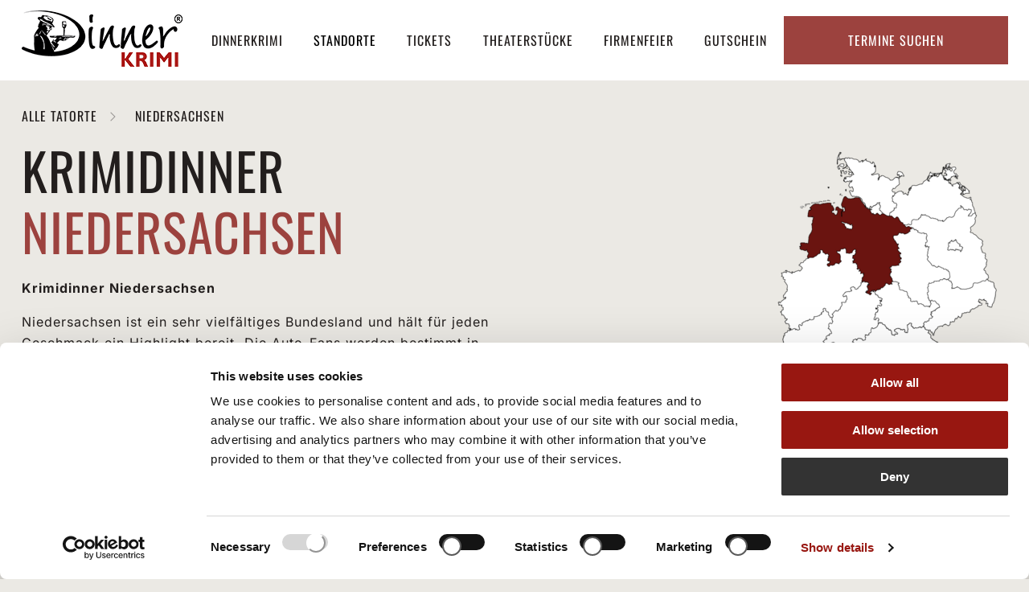

--- FILE ---
content_type: text/html; charset=utf-8
request_url: https://www.dinnerkrimi.de/krimidinner-standorte/niedersachsen
body_size: 14459
content:
<!DOCTYPE html>
<html lang="de">
<head>

<meta charset="utf-8">
<!-- 
	This website is powered by TYPO3 - inspiring people to share!
	TYPO3 is a free open source Content Management Framework initially created by Kasper Skaarhoj and licensed under GNU/GPL.
	TYPO3 is copyright 1998-2026 of Kasper Skaarhoj. Extensions are copyright of their respective owners.
	Information and contribution at https://typo3.org/
-->



<title>Niedersachsen | Dinnerkrimi</title>
<meta name="generator" content="TYPO3 CMS">
<meta name="description" content="Dinnerkrimi in Niedersachsen: Immer in Ihrer Nähe! Heute noch Tickets für ein unvergessliches Erlebnis sichern!">
<meta property="og:type" content="website">
<meta property="og:site_name" content="Dinnerkrimi">
<meta name="twitter:card" content="summary">




<script src="https://code.jquery.com/jquery-3.3.1.min.js"></script>


<meta name="format-detection" content="telephone=no">
        <link rel="apple-touch-icon" sizes="180x180" href="/_assets/2b493fb9b272312c8d01448bc9c10dc5/_LAYOUT/work/resources/Icon/dinnerkrimi/apple-touch-icon.png">
        <link rel="icon" type="image/png" sizes="32x32" href="/_assets/2b493fb9b272312c8d01448bc9c10dc5/_LAYOUT/work/resources/Icon/dinnerkrimi/favicon-32x32.png">
        <link rel="icon" type="image/png" sizes="16x16" href="/_assets/2b493fb9b272312c8d01448bc9c10dc5/_LAYOUT/work/resources/Icon/dinnerkrimi/favicon-16x16.png">
        <link rel="manifest" href="/_assets/2b493fb9b272312c8d01448bc9c10dc5/_LAYOUT/work/resources/Icon/dinnerkrimi/site.webmanifest">
        
        <link rel="mask-icon" href="/_assets/2b493fb9b272312c8d01448bc9c10dc5/_LAYOUT/work/resources/Icon/dinnerkrimi/safari-pinned-tab.svg" color="#5bbad5">
        <link rel="shortcut icon" href="/_assets/2b493fb9b272312c8d01448bc9c10dc5/_LAYOUT/work/resources/Icon/dinnerkrimi/favicon.ico">
        <meta name="msapplication-TileColor" content="#da532c">
        <meta name="msapplication-config" content="/_assets/2b493fb9b272312c8d01448bc9c10dc5/_LAYOUT/work/resources/Icon/dinnerkrimi/browserconfig.xml">
        <meta name="theme-color" content="#ffffff">

        <meta name="viewport" content="width=device-width, initial-scale=1" />
  <style>#CookieBox .cookie-info td </style><!-- Google Tag Manager -->
<script>(function(w,d,s,l,i){w[l]=w[l]||[];w[l].push({'gtm.start':
new Date().getTime(),event:'gtm.js'});var f=d.getElementsByTagName(s)[0],
j=d.createElement(s),dl=l!='dataLayer'?'&l='+l:'';j.async=true;j.src=
'https://www.googletagmanager.com/gtm.js?id='+i+dl;f.parentNode.insertBefore(j,f);
})(window,document,'script','dataLayer','GTM-5BMMMQZ');</script>
<!-- End Google Tag Manager --><style>#CookieBox .cookie-info td {color:#000;}</style>
   <style>@import url("https://fonts.googleapis.com/css?family=Oswald:200,400,700") all;</style>
<link rel="canonical" href="https://www.dinnerkrimi.de/krimidinner-standorte/niedersachsen"/>
<!--###POSTJSMARKER###-->
</head>
<body>
<!-- Google Tag Manager (noscript) --><noscript><iframe src="https://www.googletagmanager.com/ns.html?id=GTM-5BMMMQZ" height="0" width="0" style="display:none;visibility:hidden"></iframe></noscript><!-- End Google Tag Manager (noscript) -->


        <div class="base-body-wrapper-outer">
    



<div class="base-body-wrapper-inner">
    <div class="base-header-wrapper-outer">
        <div class="base-header-wrapper-inner">
            

            

            
                    
    <div id="slide-out" class="sidenav">
        <ul class="sidenav-navi">
            
                <li>
                    <a data-target='161' href="/krimidinner" target="" class="dropdown-trigger-inactive " data-target='dropdown161'><span>Dinnerkrimi</span></a>     
                </li>
            
                <li>
                    <a  href="/krimidinner-standorte" target="" class=" active" data-target='dropdown160'><span>Standorte</span></a>     
                </li>
            
                <li>
                    <a  href="/krimidinner-veranstaltungen" target="" class=" " data-target='dropdown159'><span>Tickets</span></a>     
                </li>
            
                <li>
                    <a  href="/krimidinner-theaterstuecke" target="" class=" " data-target='dropdown158'><span>Theaterstücke</span></a>     
                </li>
            
                <li>
                    <a data-target='190' href="/krimidinner-firmenevents" target="" class="dropdown-trigger-inactive " data-target='dropdown190'><span>Firmenfeier</span></a>     
                </li>
            
                <li>
                    <a  href="/dinnerkrimi-gutschein" target="" class=" " data-target='dropdown156'><span>Gutschein</span></a>     
                </li>
            
        </ul>
    </div>

    <div class="navbar-fixed">
        <nav class="header-navigation-top">
        <div class="navigation-top-container">
            <div class="sidebar-main show-on large-and-less"> 
                <a href="#" data-target="slide-out" class="sidenav-trigger button-collapse show-on large-and-less"><i class="material-icons">menu</i></a>
            </div>

            <div class="logo">
                <div class="logo-container">
                    <a href="/" class="logo-image" title="Zur Startseite"><img class="lazy" src="/fileadmin/content/logo-dinner-krimi.png" alt="Das Dinnerkrimi Logo"></a>
                </div>
            </div>
            
            <ul class="top-main show-on default-and-more">
                
                    <li>
                        <a data-target='161' href="/krimidinner" target="" class="dropdown-trigger-inactive " data-target='dropdown161'><span>Dinnerkrimi</span></a>          
                    </li>
                
                    <li>
                        <a  href="/krimidinner-standorte" target="" class=" active" data-target='dropdown160'><span>Standorte</span></a>          
                    </li>
                
                    <li>
                        <a  href="/krimidinner-veranstaltungen" target="" class=" " data-target='dropdown159'><span>Tickets</span></a>          
                    </li>
                
                    <li>
                        <a  href="/krimidinner-theaterstuecke" target="" class=" " data-target='dropdown158'><span>Theaterstücke</span></a>          
                    </li>
                
                    <li>
                        <a data-target='190' href="/krimidinner-firmenevents" target="" class="dropdown-trigger-inactive " data-target='dropdown190'><span>Firmenfeier</span></a>          
                    </li>
                
                    <li>
                        <a  href="/dinnerkrimi-gutschein" target="" class=" " data-target='dropdown156'><span>Gutschein</span></a>          
                    </li>
                
            </ul>
            
            <div class="top-right">
                <div class="tickets-container" id="tickets-option">
                    <div class="tickets-btn">
                        <span class="devide"></span>
                    </div>
                    Termine&nbsp;suchen
                </div>
            </div>
        </div>
        <div class="tickets-dropdown" >
            <div class="tickets-dropdown-container">
                <div class="tickets-container-search">

                    

                    <form method="post" action='/krimidinner-veranstaltungen?tx_fmevents_locations%5Baction%5D=list&amp;tx_fmevents_locations%5Bcontroller%5D=termine&amp;cHash=92b65887696dc7203579be57ce4d4ce0' >

                        <div class="date-block">
                            <div class="input-field">
                                <input type="text" name="tx_fmevents_events[radius-search][start]"  id="date-from" class="dates default-value datepicker" value="" />
                                <label for="date-start">Zeitraum Beginn:</label>
                            </div>
                            <div class="spacer"></div>
                            <div class="input-field">
                                <input type="text"  name="tx_fmevents_events[radius-search][until]"  id="date-until" class="dates default-value datepicker" value="" />
                                <label for="date-until">Zeitraum Ende:</label>
                            </div>
                        <div class="spacer"></div>
                        </div>
                        <div class="date-block">
                            <div class="input-field">
                                <input type="text"  name="tx_fmevents_events[radius-search][location]"  id="city" class="default-value" value="" />
                                <label for="city">Ort oder PLZ:</label>
                            </div>
                            <div class="spacer"></div>
                            <div class="input-field">
                                <button type="submit" class="btn-marker btn-black">Jetzt suchen</button>
                            </div>
                        </div>

                    </form>
                </div>
                <div class="tickets-container-menu">
                    <div class="menu-point">
                        <a class="btn-marker btn-black" href="/dinnerkrimi-gutschein">Gutschein kaufen</a>
                    <div class="menu-point">
                    </div>
                        <a class="btn-marker btn-black" href="/krimidinner-veranstaltungen">Tickets kaufen</a>
                    </div>
                    
                </div>
            </div>
        </div>
    </nav> 
    </div>

<!--                            <img class="ui-datepicker-trigger" src="/typo3conf/ext/template/Resources/Public/Images/calendar-icon.svg" alt="Select date" title="Select date">-->

                
        </div>
    </div>

    <div class="base-content-wrapper-outer">
        <div class="base-content-wrapper-inner">
             
    
    

            <div id="c1036" class="frame frame-default frame-type-list frame-layout-0">
                
                
                    



                
                
                    



                
                

    
        
	<div class="tx-fm-events">
		

    <section class="locations-show default-action region-show region-show-navigation">
        <div class="locations-show-navigation">
            <a class="btn-marker locations-show-marker" href="/krimidinner-standorte">
                 Alle Tatorte
            </a>
            <div class="btn-marker locations-show-marker" data-uid="45">
                Niedersachsen
            </div>
        </div>

        <div class="locations-show-container">
            <div class="locations-info">
                <div class="locations-info-text">
                    <h1>Krimidinner <span class="color-red">Niedersachsen</span></h1>

                    
                            <p><strong>Krimidinner Niedersachsen </strong></p>
<p>Niedersachsen ist ein sehr vielfältiges Bundesland und hält für jeden Geschmack ein Highlight bereit. Die Auto-Fans werden bestimmt in Wolfsburg im Volkswagen-Werk fündig und können dort einige Verkaufsschlager bestaunen. Wer auf der Suche nach einem kräftigen Adrenalinschub ist, der ist im Heide Park richtig aufgehoben. Der Freizeitpark bietet 9 Achterbahnen und verschiedene Wasseraktionen wie eine Wildwasserbahn oder Mountain Rafting. Die Herrenhäuser Gärten in Hannover sind ein wunderschönes Gartenensemble, dessen Besuch bei einer Reise nach Niedersachsen nicht fehlen darf. Falls Sie schon immer einmal ein echtes Märchenschloss besichtigen wollten, müssen Sie unbedingt das Schloss Marienburg gesehen haben. Die Lüneburger Heide ist ein beliebtes Urlaubsziel und beherbergt viele Tiere und Pflanzen die man bei einem Aufenthalt bewundern kann. Wenn Ihnen dann noch ein Erlebnisdinner auf Ihrer Bucket-List fehlt, können Sie sich bei einem Standort des Krimidinners Niedersachsen in Ihrer Nähe niederlassen und den Abend genießen. Geboten wird ein Live-Krimi, bei dem Sie als Ermittler Teil des Theaterstückes werden können, und ein delikates Gänge-Menü. Buchen Sie jetzt Ihre Tickets für ein spektakuläres Ereignis.</p>
                        

                </div>
                <div class="locations-info-bilder text-align-right">
                    
                        <img src="/fileadmin/_processed_/8/b/csm_krimidinner-tatorte-bundesland-niedersachsen_2c34e80a3c.png" width="300" height="400" alt="Eine Deutschlandkarte ist an der Stelle Niedersachsens rot gefärbt" title="Krimitatorte Niedersachsen" />
                    
                </div>
            </div>

        </div>

        <div class="region-show-container">

            <div class="region-show-list">
                
                    <div class="show-list-item">
                        <strong>
                            <div class="details">
    <a title="zur City Bad Bevensen" href="/krimidinner-standorte/bad-bevensen"><span>Bad Bevensen</span></a>
</div>


                        </strong>
                        <div class="locations">
                            
                                    
                                        


        
    

<div class="details"><a title="zur Location Hotel Restaurant Zur Linde" href="/krimidinner-standorte/bad-bevensen/hotel-restaurant-zur-linde">Hotel Restaurant Zur Linde</a></div>

                                    
                                

                        </div>
                    </div>
                
                    <div class="show-list-item">
                        <strong>
                            <div class="details">
    <a title="zur City Bad Harzburg" href="/krimidinner-standorte/bad-harzburg"><span>Bad Harzburg</span></a>
</div>


                        </strong>
                        <div class="locations">
                            
                                    
                                        


        
    

<div class="details"><a title="zur Location Hotel &amp; Restaurant am Eichenberg" href="/krimidinner-standorte/bad-harzburg/hotel-restaurant-am-eichenberg">Hotel &amp; Restaurant am Eichenberg</a></div>

                                    
                                

                        </div>
                    </div>
                
                    <div class="show-list-item">
                        <strong>
                            <div class="details">
    <a title="zur City Braunschweig" href="/krimidinner-standorte/braunschweig"><span>Braunschweig</span></a>
</div>


                        </strong>
                        <div class="locations">
                            
                                    
                                        


        
    

<div class="details"><a title="zur Location Waldhaus Oelper" href="/krimidinner-standorte/braunschweig/waldhaus-oelper">Waldhaus Oelper</a></div>

                                    
                                        


        
    

<div class="details"><a title="zur Location Burg Warberg e. V." href="/krimidinner-standorte/braunschweig/burg-warberg-e-v">Burg Warberg e. V.</a></div>

                                    
                                        


        
    

<div class="details"><a title="zur Location Rittergut Lucklum" href="/krimidinner-standorte/braunschweig/rittergut-lucklum">Rittergut Lucklum</a></div>

                                    
                                        


        
    

<div class="details"><a title="zur Location Wilhelm 5 - Eventlocation" href="/krimidinner-standorte/braunschweig/wilhelm-5-eventlocation">Wilhelm 5 - Eventlocation</a></div>

                                    
                                

                        </div>
                    </div>
                
                    <div class="show-list-item">
                        <strong>
                            <div class="details">
    <a title="zur City Bremervörde" href="/krimidinner-standorte/bremervoerde"><span>Bremervörde</span></a>
</div>


                        </strong>
                        <div class="locations">
                            
                                    
                                        


        
    

<div class="details"><a title="zur Location Schomaker&#039;s Landgasthof" href="/krimidinner-standorte/bremervoerde/schomakers-landgasthof">Schomaker&#039;s Landgasthof</a></div>

                                    
                                

                        </div>
                    </div>
                
                    <div class="show-list-item">
                        <strong>
                            <div class="details">
    <a title="zur City Bruchhausen-Vilsen" href="/krimidinner-standorte/bruchhausen-vilsen"><span>Bruchhausen-Vilsen</span></a>
</div>


                        </strong>
                        <div class="locations">
                            
                                    
                                        


        
    

<div class="details"><a title="zur Location Restaurant LiCa" href="/krimidinner-standorte/bruchhausen-vilsen/restaurant-lica">Restaurant LiCa</a></div>

                                    
                                

                        </div>
                    </div>
                
                    <div class="show-list-item">
                        <strong>
                            <div class="details">
    <a title="zur City Buchholz i. d. N." href="/krimidinner-standorte/buchholz-in-der-nordheide"><span>Buchholz i. d. N.</span></a>
</div>


                        </strong>
                        <div class="locations">
                            
                                    
                                        


        
    

<div class="details"><a title="zur Location TSV Buchholz 08 e.V., 08-Sportzentrum" href="/krimidinner-standorte/buchholz-in-der-nordheide/tanzsaal-des-tsv-buchholz">TSV Buchholz 08 e.V., 08-Sportzentrum</a></div>

                                    
                                

                        </div>
                    </div>
                
                    <div class="show-list-item">
                        <strong>
                            <div class="details">
    <a title="zur City Burgwedel" href="/krimidinner-standorte/burgwedel"><span>Burgwedel</span></a>
</div>


                        </strong>
                        <div class="locations">
                            
                                    
                                        


        
    

<div class="details"><a title="zur Location Großmanns / Café / Bistro / Events" href="/krimidinner-standorte/burgwedel/grossmanns-gastro-gmbh">Großmanns / Café / Bistro / Events</a></div>

                                    
                                

                        </div>
                    </div>
                
                    <div class="show-list-item">
                        <strong>
                            <div class="details">
    <a title="zur City Buxtehude" href="/krimidinner-standorte/buxtehude"><span>Buxtehude</span></a>
</div>


                        </strong>
                        <div class="locations">
                            
                                    
                                        


        
    

<div class="details"><a title="zur Location Hotel Navigare Buxtehude" href="/krimidinner-standorte/buxtehude/hotel-navigare-buxtehude">Hotel Navigare Buxtehude</a></div>

                                    
                                

                        </div>
                    </div>
                
                    <div class="show-list-item">
                        <strong>
                            <div class="details">
    <a title="zur City Celle" href="/krimidinner-standorte/celle"><span>Celle</span></a>
</div>


                        </strong>
                        <div class="locations">
                            
                                    
                                        


        
    

<div class="details"><a title="zur Location Strandhaus Celle" href="/krimidinner-standorte/celle/strandhaus-celle">Strandhaus Celle</a></div>

                                    
                                        


        
    

<div class="details"><a title="zur Location Hotel Heideblüte GmbH" href="/krimidinner-standorte/celle/hotel-heidebluete-gmbh">Hotel Heideblüte GmbH</a></div>

                                    
                                

                        </div>
                    </div>
                
                    <div class="show-list-item">
                        <strong>
                            <div class="details">
    <a title="zur City Cuxhaven" href="/krimidinner-standorte/cuxhaven"><span>Cuxhaven</span></a>
</div>


                        </strong>
                        <div class="locations">
                            
                                    
                                        


        
    

<div class="details"><a title="zur Location Restaurant Zimdars" href="/krimidinner-standorte/cuxhaven/restaurant-zimdars">Restaurant Zimdars</a></div>

                                    
                                        


        
    

<div class="details"><a title="zur Location Restaurant Land &amp; Meer" href="/krimidinner-standorte/cuxhaven/restaurant-land-meer">Restaurant Land &amp; Meer</a></div>

                                    
                                

                        </div>
                    </div>
                
                    <div class="show-list-item">
                        <strong>
                            <div class="details">
    <a title="zur City Diepholz" href="/krimidinner-standorte/diepholz"><span>Diepholz</span></a>
</div>


                        </strong>
                        <div class="locations">
                            
                                    
                                        


        
    

<div class="details"><a title="zur Location Marissa Resort" href="/krimidinner-standorte/diepholz/marissa-resort">Marissa Resort</a></div>

                                    
                                

                        </div>
                    </div>
                
                    <div class="show-list-item">
                        <strong>
                            <div class="details">
    <a title="zur City Gifhorn" href="/krimidinner-standorte/gifhorn"><span>Gifhorn</span></a>
</div>


                        </strong>
                        <div class="locations">
                            
                                    
                                        


        
    

<div class="details"><a title="zur Location Schlossrestaurant Zentgraf" href="/krimidinner-standorte/gifhorn/schlossrestaurant-zentgraf">Schlossrestaurant Zentgraf</a></div>

                                    
                                

                        </div>
                    </div>
                
                    <div class="show-list-item">
                        <strong>
                            <div class="details">
    <a title="zur City Goslar" href="/krimidinner-standorte/goslar"><span>Goslar</span></a>
</div>


                        </strong>
                        <div class="locations">
                            
                                    
                                        


        
    

<div class="details"><a title="zur Location Casino Rammelsberg" href="/krimidinner-standorte/goslar/casino-rammelsberg">Casino Rammelsberg</a></div>

                                    
                                        


        
    

<div class="details"><a title="zur Location Das Schiefer" href="/krimidinner-standorte/goslar/das-schiefer">Das Schiefer</a></div>

                                    
                                        


        
    

<div class="details"><a title="zur Location HOTEL DER ACHTERMANN" href="/krimidinner-standorte/goslar/hotel-der-achtermann">HOTEL DER ACHTERMANN</a></div>

                                    
                                

                        </div>
                    </div>
                
                    <div class="show-list-item">
                        <strong>
                            <div class="details">
    <a title="zur City Göttingen" href="/krimidinner-standorte/goettingen"><span>Göttingen</span></a>
</div>


                        </strong>
                        <div class="locations">
                            
                                    
                                        


        
    

<div class="details"><a title="zur Location Burgschänke Plesse" href="/krimidinner-standorte/goettingen/burgschaenke-plesse">Burgschänke Plesse</a></div>

                                    
                                        


        
    

<div class="details"><a title="zur Location Hotel Restaurant Sachsenross" href="/krimidinner-standorte/goettingen/hotel-restaurant-sachsenross">Hotel Restaurant Sachsenross</a></div>

                                    
                                

                        </div>
                    </div>
                
                    <div class="show-list-item">
                        <strong>
                            <div class="details">
    <a title="zur City Hannover" href="/krimidinner-standorte/hannover"><span>Hannover</span></a>
</div>


                        </strong>
                        <div class="locations">
                            
                                    
                                        


        
    

<div class="details"><a title="zur Location Restaurant Steuerndieb" href="/krimidinner-standorte/hannover/restaurant-steuerndieb">Restaurant Steuerndieb</a></div>

                                    
                                        


        
    

<div class="details"><a title="zur Location Sheraton Hannover Pelikan Hotel" href="/krimidinner-standorte/hannover/sheraton-hannover-pelikan-hotel">Sheraton Hannover Pelikan Hotel</a></div>

                                    
                                        


        
    

<div class="details"><a title="zur Location Restaurant Heimathafen" href="/krimidinner-standorte/hannover/restaurant-heimathafen">Restaurant Heimathafen</a></div>

                                    
                                        


        
    

<div class="details"><a title="zur Location Hotel Hennies" href="/krimidinner-standorte/hannover/hotel-hennies">Hotel Hennies</a></div>

                                    
                                

                        </div>
                    </div>
                
                    <div class="show-list-item">
                        <strong>
                            <div class="details">
    <a title="zur City Hildesheim" href="/krimidinner-standorte/hildesheim"><span>Hildesheim</span></a>
</div>


                        </strong>
                        <div class="locations">
                            
                                    
                                        


        
    

<div class="details"><a title="zur Location Novotel Hildesheim" href="/krimidinner-standorte/hildesheim/novotel-hildesheim">Novotel Hildesheim</a></div>

                                    
                                

                        </div>
                    </div>
                
                    <div class="show-list-item">
                        <strong>
                            <div class="details">
    <a title="zur City Lingen" href="/krimidinner-standorte/lingen"><span>Lingen</span></a>
</div>


                        </strong>
                        <div class="locations">
                            
                                    
                                        


        
    

<div class="details"><a title="zur Location Hotel am Wasserfall GmbH" href="/krimidinner-standorte/lingen/hotel-am-wasserfall-gmbh">Hotel am Wasserfall GmbH</a></div>

                                    
                                

                        </div>
                    </div>
                
                    <div class="show-list-item">
                        <strong>
                            <div class="details">
    <a title="zur City Lüneburg" href="/krimidinner-standorte/lueneburg"><span>Lüneburg</span></a>
</div>


                        </strong>
                        <div class="locations">
                            
                                    
                                        


        
    

<div class="details"><a title="zur Location Wassermühle Heiligenthal" href="/krimidinner-standorte/lueneburg/wassermuehle-heiligenthal">Wassermühle Heiligenthal</a></div>

                                    
                                        


        
    

<div class="details"><a title="zur Location Krone Brauhaus" href="/krimidinner-standorte/lueneburg/krone-brauhaus">Krone Brauhaus</a></div>

                                    
                                        


        
    

<div class="details"><a title="zur Location Forsthaus Rote Schleuse" href="/krimidinner-standorte/lueneburg/forsthaus-rote-schleuse">Forsthaus Rote Schleuse</a></div>

                                    
                                

                        </div>
                    </div>
                
                    <div class="show-list-item">
                        <strong>
                            <div class="details">
    <a title="zur City Oldenburg" href="/krimidinner-standorte/oldenburg"><span>Oldenburg</span></a>
</div>


                        </strong>
                        <div class="locations">
                            
                                    
                                        


        
    

<div class="details"><a title="zur Location Bümmersteder Krug" href="/krimidinner-standorte/oldenburg/buemmersteder-krug">Bümmersteder Krug</a></div>

                                    
                                        


        
    

<div class="details"><a title="zur Location Restaurant Leuchtturm | OLantis Huntebad" href="/krimidinner-standorte/oldenburg/restaurant-leuchtturm">Restaurant Leuchtturm | OLantis Huntebad</a></div>

                                    
                                

                        </div>
                    </div>
                
                    <div class="show-list-item">
                        <strong>
                            <div class="details">
    <a title="zur City Osnabrück" href="/krimidinner-standorte/osnabrueck"><span>Osnabrück</span></a>
</div>


                        </strong>
                        <div class="locations">
                            
                                    
                                        


        
    

<div class="details"><a title="zur Location Haus Rahenkamp" href="/krimidinner-standorte/osnabrueck/haus-rahenkamp">Haus Rahenkamp</a></div>

                                    
                                        


        
    

<div class="details"><a title="zur Location Hotel Waldesruh" href="/krimidinner-standorte/osnabrueck/hotel-waldesruh">Hotel Waldesruh</a></div>

                                    
                                

                        </div>
                    </div>
                
                    <div class="show-list-item">
                        <strong>
                            <div class="details">
    <a title="zur City Ottersberg" href="/krimidinner-standorte/ottersberg"><span>Ottersberg</span></a>
</div>


                        </strong>
                        <div class="locations">
                            
                                    <div class="details show-list-item-no-krimis">Aktuell keine Krimis geplant.</div>
                                

                        </div>
                    </div>
                
                    <div class="show-list-item">
                        <strong>
                            <div class="details">
    <a title="zur City Papenburg" href="/krimidinner-standorte/papenburg"><span>Papenburg</span></a>
</div>


                        </strong>
                        <div class="locations">
                            
                                    
                                        


        
    

<div class="details"><a title="zur Location Mo´s Idylle" href="/krimidinner-standorte/papenburg/mos-idylle">Mo´s Idylle</a></div>

                                    
                                

                        </div>
                    </div>
                
                    <div class="show-list-item">
                        <strong>
                            <div class="details">
    <a title="zur City Salzgitter" href="/krimidinner-standorte/salzgitter"><span>Salzgitter</span></a>
</div>


                        </strong>
                        <div class="locations">
                            
                                    <div class="details show-list-item-no-krimis">Aktuell keine Krimis geplant.</div>
                                

                        </div>
                    </div>
                
                    <div class="show-list-item">
                        <strong>
                            <div class="details">
    <a title="zur City Sögel" href="/krimidinner-standorte/soegel"><span>Sögel</span></a>
</div>


                        </strong>
                        <div class="locations">
                            
                                    
                                        


        
    

<div class="details"><a title="zur Location Hotel Clemenswerther Hof" href="/krimidinner-standorte/soegel/hotel-clemenswerther-hof">Hotel Clemenswerther Hof</a></div>

                                    
                                

                        </div>
                    </div>
                
                    <div class="show-list-item">
                        <strong>
                            <div class="details">
    <a title="zur City Stade" href="/krimidinner-standorte/stade"><span>Stade</span></a>
</div>


                        </strong>
                        <div class="locations">
                            
                                    
                                        


        
    

<div class="details"><a title="zur Location Restaurant Hollerner Hof" href="/krimidinner-standorte/stade/restaurant-hollerner-hof">Restaurant Hollerner Hof</a></div>

                                    
                                

                        </div>
                    </div>
                
                    <div class="show-list-item">
                        <strong>
                            <div class="details">
    <a title="zur City Vechta" href="/krimidinner-standorte/vechta"><span>Vechta</span></a>
</div>


                        </strong>
                        <div class="locations">
                            
                                    
                                        


        
    

<div class="details"><a title="zur Location Hof Seggewisch" href="/krimidinner-standorte/vechta/hof-seggewisch">Hof Seggewisch</a></div>

                                    
                                

                        </div>
                    </div>
                
                    <div class="show-list-item">
                        <strong>
                            <div class="details">
    <a title="zur City Walkenried" href="/krimidinner-standorte/walkenried"><span>Walkenried</span></a>
</div>


                        </strong>
                        <div class="locations">
                            
                                    
                                        


        
    

<div class="details"><a title="zur Location Am Kloster Eck im Refektorium" href="/krimidinner-standorte/walkenried/am-kloster-eck-im-refektorium">Am Kloster Eck im Refektorium</a></div>

                                    
                                

                        </div>
                    </div>
                
                    <div class="show-list-item">
                        <strong>
                            <div class="details">
    <a title="zur City Wehrbleck" href="/krimidinner-standorte/wehrbleck"><span>Wehrbleck</span></a>
</div>


                        </strong>
                        <div class="locations">
                            
                                    <div class="details show-list-item-no-krimis">Aktuell keine Krimis geplant.</div>
                                

                        </div>
                    </div>
                
                    <div class="show-list-item">
                        <strong>
                            <div class="details">
    <a title="zur City Wilhelmshaven" href="/krimidinner-standorte/wilhelmshaven"><span>Wilhelmshaven</span></a>
</div>


                        </strong>
                        <div class="locations">
                            
                                    
                                        


        
    

<div class="details"><a title="zur Location Fliegerdeich Hotel &amp; Bar &amp; Restaurant" href="/krimidinner-standorte/wilhelmshaven/fliegerdeich-hotel-bar-restaurant">Fliegerdeich Hotel &amp; Bar &amp; Restaurant</a></div>

                                    
                                

                        </div>
                    </div>
                
                    <div class="show-list-item">
                        <strong>
                            <div class="details">
    <a title="zur City Wingst" href="/krimidinner-standorte/wingst"><span>Wingst</span></a>
</div>


                        </strong>
                        <div class="locations">
                            
                                    
                                        


        
    

<div class="details"><a title="zur Location Alte Tischlerei &quot;Trattoria Benvenuto&quot;" href="/krimidinner-standorte/wingst/alte-tischlerei-trattoria-benvenuto">Alte Tischlerei &quot;Trattoria Benvenuto&quot;</a></div>

                                    
                                

                        </div>
                    </div>
                
                    <div class="show-list-item">
                        <strong>
                            <div class="details">
    <a title="zur City Winsen" href="/krimidinner-standorte/winsen"><span>Winsen</span></a>
</div>


                        </strong>
                        <div class="locations">
                            
                                    
                                        


        
    

<div class="details"><a title="zur Location BEAVERS Restaurant" href="/krimidinner-standorte/winsen/beavers-restaurant">BEAVERS Restaurant</a></div>

                                    
                                

                        </div>
                    </div>
                
                    <div class="show-list-item">
                        <strong>
                            <div class="details">
    <a title="zur City Wolfsburg" href="/krimidinner-standorte/wolfsburg"><span>Wolfsburg</span></a>
</div>


                        </strong>
                        <div class="locations">
                            
                                    
                                        


        
    

<div class="details"><a title="zur Location The Ritz-Carlton" href="/krimidinner-standorte/wolfsburg/the-ritz-carlton">The Ritz-Carlton</a></div>

                                    
                                        


        
    

<div class="details"><a title="zur Location Hotel-Restaurant Hubertus" href="/krimidinner-standorte/wolfsburg/hotel-restaurant-hubertus">Hotel-Restaurant Hubertus</a></div>

                                    
                                

                        </div>
                    </div>
                
            </div>
        </div>
    </section>

    <section class="locations-map">
        <div class="locations-map-container">
            <h3>Übersichtskarte</h3>
            <div id="map"></div>
        </div>


    </section>
    <style>
        .gm-style-iw{
            color:#000;
        }
    </style>


    

    
        <script src="/typo3temp/assets/js/b8799ab24f74708500e4273e97057709.js" type="text/javascript"></script>
    



	</div>

    


                
                    



                
                
                    



                
            </div>

        


    

            <div id="c1104" class="frame frame-default frame-type-list frame-layout-0">
                
                
                    



                
                
                    

	



                
                

    
        
	<div class="tx-fm-events">
		
    

    <section class="locations-list">
        <div class="locations-list-container">
            <h4>Dinnerkrimi - Das Original in Ihrer Stadt</h4>
            <div class="city-list">
                <ul>
                    
                        
                            <li class="city-liste-buchstabe">a</li>
                            
                                <li class="city-liste-city">

                                    <div class="details"><a title="zur Location " href="/krimidinner-standorte/aachen">Krimidinner Aachen</a></div>
                                </li>
                            
                                <li class="city-liste-city">

                                    <div class="details"><a title="zur Location " href="/krimidinner-standorte/aalen">Krimidinner Aalen</a></div>
                                </li>
                            
                                <li class="city-liste-city">

                                    <div class="details"><a title="zur Location " href="/krimidinner-standorte/aarau-ch">Krimidinner Aarau (CH)</a></div>
                                </li>
                            
                                <li class="city-liste-city">

                                    <div class="details"><a title="zur Location " href="/krimidinner-standorte/abensberg">Krimidinner Abensberg</a></div>
                                </li>
                            
                                <li class="city-liste-city">

                                    <div class="details"><a title="zur Location " href="/krimidinner-standorte/achern">Krimidinner Achern</a></div>
                                </li>
                            
                                <li class="city-liste-city">

                                    <div class="details"><a title="zur Location " href="/krimidinner-standorte/adelsried">Krimidinner Adelsried</a></div>
                                </li>
                            
                                <li class="city-liste-city">

                                    <div class="details"><a title="zur Location " href="/krimidinner-standorte/ahrensburg">Krimidinner Ahrensburg</a></div>
                                </li>
                            
                                <li class="city-liste-city">

                                    <div class="details"><a title="zur Location " href="/krimidinner-standorte/aichach">Krimidinner Aichach</a></div>
                                </li>
                            
                                <li class="city-liste-city">

                                    <div class="details"><a title="zur Location " href="/krimidinner-standorte/albstadt">Krimidinner Albstadt</a></div>
                                </li>
                            
                                <li class="city-liste-city">

                                    <div class="details"><a title="zur Location " href="/krimidinner-standorte/alsfeld">Krimidinner Alsfeld</a></div>
                                </li>
                            
                                <li class="city-liste-city">

                                    <div class="details"><a title="zur Location " href="/krimidinner-standorte/altomuenster">Krimidinner Altomünster</a></div>
                                </li>
                            
                                <li class="city-liste-city">

                                    <div class="details"><a title="zur Location " href="/krimidinner-standorte/amberg">Krimidinner Amberg</a></div>
                                </li>
                            
                                <li class="city-liste-city">

                                    <div class="details"><a title="zur Location " href="/krimidinner-standorte/ankum">Krimidinner Ankum</a></div>
                                </li>
                            
                                <li class="city-liste-city">

                                    <div class="details"><a title="zur Location " href="/krimidinner-standorte/ansbach">Krimidinner Ansbach</a></div>
                                </li>
                            
                                <li class="city-liste-city">

                                    <div class="details"><a title="zur Location " href="/krimidinner-standorte/aschaffenburg">Krimidinner Aschaffenburg</a></div>
                                </li>
                            
                                <li class="city-liste-city">

                                    <div class="details"><a title="zur Location " href="/krimidinner-standorte/augsburg">Krimidinner Augsburg</a></div>
                                </li>
                            
                        
                    
                        
                            <li class="city-liste-buchstabe">b</li>
                            
                                <li class="city-liste-city">

                                    <div class="details"><a title="zur Location " href="/krimidinner-standorte/backnang">Krimidinner Backnang</a></div>
                                </li>
                            
                                <li class="city-liste-city">

                                    <div class="details"><a title="zur Location " href="/krimidinner-standorte/bad-aibling">Krimidinner Bad Aibling</a></div>
                                </li>
                            
                                <li class="city-liste-city">

                                    <div class="details"><a title="zur Location " href="/krimidinner-standorte/bad-belzig">Krimidinner Bad Belzig</a></div>
                                </li>
                            
                                <li class="city-liste-city">

                                    <div class="details"><a title="zur Location " href="/krimidinner-standorte/bad-bevensen">Krimidinner Bad Bevensen</a></div>
                                </li>
                            
                                <li class="city-liste-city">

                                    <div class="details"><a title="zur Location " href="/krimidinner-standorte/bad-boll">Krimidinner Bad Boll</a></div>
                                </li>
                            
                                <li class="city-liste-city">

                                    <div class="details"><a title="zur Location " href="/krimidinner-standorte/bad-doberan">Krimidinner Bad Doberan</a></div>
                                </li>
                            
                                <li class="city-liste-city">

                                    <div class="details"><a title="zur Location " href="/krimidinner-standorte/bad-duerkheim">Krimidinner Bad Dürkheim</a></div>
                                </li>
                            
                                <li class="city-liste-city">

                                    <div class="details"><a title="zur Location " href="/krimidinner-standorte/bad-duerrheim">Krimidinner Bad Dürrheim</a></div>
                                </li>
                            
                                <li class="city-liste-city">

                                    <div class="details"><a title="zur Location " href="/krimidinner-standorte/bad-essen">Krimidinner Bad Essen</a></div>
                                </li>
                            
                                <li class="city-liste-city">

                                    <div class="details"><a title="zur Location " href="/krimidinner-standorte/bad-goegging">Krimidinner Bad Gögging</a></div>
                                </li>
                            
                                <li class="city-liste-city">

                                    <div class="details"><a title="zur Location " href="/krimidinner-standorte/bad-griesbach">Krimidinner Bad Griesbach</a></div>
                                </li>
                            
                                <li class="city-liste-city">

                                    <div class="details"><a title="zur Location " href="/krimidinner-standorte/bad-groenenbach">Krimidinner Bad Grönenbach</a></div>
                                </li>
                            
                                <li class="city-liste-city">

                                    <div class="details"><a title="zur Location " href="/krimidinner-standorte/bad-harzburg">Krimidinner Bad Harzburg</a></div>
                                </li>
                            
                                <li class="city-liste-city">

                                    <div class="details"><a title="zur Location " href="/krimidinner-standorte/bad-herrenalb">Krimidinner Bad Herrenalb</a></div>
                                </li>
                            
                                <li class="city-liste-city">

                                    <div class="details"><a title="zur Location " href="/krimidinner-standorte/bad-hersfeld">Krimidinner Bad Hersfeld</a></div>
                                </li>
                            
                                <li class="city-liste-city">

                                    <div class="details"><a title="zur Location " href="/krimidinner-standorte/bad-homburg">Krimidinner Bad Homburg</a></div>
                                </li>
                            
                                <li class="city-liste-city">

                                    <div class="details"><a title="zur Location " href="/krimidinner-standorte/bad-kissingen">Krimidinner Bad Kissingen</a></div>
                                </li>
                            
                                <li class="city-liste-city">

                                    <div class="details"><a title="zur Location " href="/krimidinner-standorte/bad-kreuznach">Krimidinner Bad Kreuznach</a></div>
                                </li>
                            
                                <li class="city-liste-city">

                                    <div class="details"><a title="zur Location " href="/krimidinner-standorte/bad-krozingen">Krimidinner Bad Krozingen</a></div>
                                </li>
                            
                                <li class="city-liste-city">

                                    <div class="details"><a title="zur Location " href="/krimidinner-standorte/bad-mergentheim">Krimidinner Bad Mergentheim</a></div>
                                </li>
                            
                                <li class="city-liste-city">

                                    <div class="details"><a title="zur Location " href="/krimidinner-standorte/bad-nauheim">Krimidinner Bad Nauheim</a></div>
                                </li>
                            
                                <li class="city-liste-city">

                                    <div class="details"><a title="zur Location " href="/krimidinner-standorte/bad-oeynhausen">Krimidinner Bad Oeynhausen</a></div>
                                </li>
                            
                                <li class="city-liste-city">

                                    <div class="details"><a title="zur Location " href="/krimidinner-standorte/bad-rappenau">Krimidinner Bad Rappenau</a></div>
                                </li>
                            
                                <li class="city-liste-city">

                                    <div class="details"><a title="zur Location " href="/krimidinner-standorte/bad-reichenhall">Krimidinner Bad Reichenhall</a></div>
                                </li>
                            
                                <li class="city-liste-city">

                                    <div class="details"><a title="zur Location " href="/krimidinner-standorte/bad-saarow">Krimidinner Bad Saarow</a></div>
                                </li>
                            
                                <li class="city-liste-city">

                                    <div class="details"><a title="zur Location " href="/krimidinner-standorte/bad-saeckingen">Krimidinner Bad Säckingen</a></div>
                                </li>
                            
                                <li class="city-liste-city">

                                    <div class="details"><a title="zur Location " href="/krimidinner-standorte/bad-saulgau">Krimidinner Bad Saulgau</a></div>
                                </li>
                            
                                <li class="city-liste-city">

                                    <div class="details"><a title="zur Location " href="/krimidinner-standorte/bad-schoenborn">Krimidinner Bad Schönborn</a></div>
                                </li>
                            
                                <li class="city-liste-city">

                                    <div class="details"><a title="zur Location " href="/krimidinner-standorte/bad-toelz">Krimidinner Bad Tölz</a></div>
                                </li>
                            
                                <li class="city-liste-city">

                                    <div class="details"><a title="zur Location " href="/krimidinner-standorte/bad-waldsee">Krimidinner Bad Waldsee</a></div>
                                </li>
                            
                                <li class="city-liste-city">

                                    <div class="details"><a title="zur Location " href="/krimidinner-standorte/bad-zurzach-ch">Krimidinner Bad Zurzach (CH)</a></div>
                                </li>
                            
                                <li class="city-liste-city">

                                    <div class="details"><a title="zur Location " href="/krimidinner-standorte/baden-baden">Krimidinner Baden-Baden</a></div>
                                </li>
                            
                                <li class="city-liste-city">

                                    <div class="details"><a title="zur Location " href="/krimidinner-standorte/baiersbronn">Krimidinner Baiersbronn</a></div>
                                </li>
                            
                                <li class="city-liste-city">

                                    <div class="details"><a title="zur Location " href="/krimidinner-standorte/bamberg">Krimidinner Bamberg</a></div>
                                </li>
                            
                                <li class="city-liste-city">

                                    <div class="details"><a title="zur Location " href="/krimidinner-standorte/bargteheide">Krimidinner Bargteheide</a></div>
                                </li>
                            
                                <li class="city-liste-city">

                                    <div class="details"><a title="zur Location " href="/krimidinner-standorte/basel">Krimidinner Basel (CH)</a></div>
                                </li>
                            
                                <li class="city-liste-city">

                                    <div class="details"><a title="zur Location " href="/krimidinner-standorte/basthorst">Krimidinner Basthorst</a></div>
                                </li>
                            
                                <li class="city-liste-city">

                                    <div class="details"><a title="zur Location " href="/krimidinner-standorte/bautzen">Krimidinner Bautzen</a></div>
                                </li>
                            
                                <li class="city-liste-city">

                                    <div class="details"><a title="zur Location " href="/krimidinner-standorte/bayreuth">Krimidinner Bayreuth</a></div>
                                </li>
                            
                                <li class="city-liste-city">

                                    <div class="details"><a title="zur Location " href="/krimidinner-standorte/berlin">Krimidinner Berlin</a></div>
                                </li>
                            
                                <li class="city-liste-city">

                                    <div class="details"><a title="zur Location " href="/krimidinner-standorte/bern">Krimidinner Bern (CH)</a></div>
                                </li>
                            
                                <li class="city-liste-city">

                                    <div class="details"><a title="zur Location " href="/krimidinner-standorte/bernburg-saale">Krimidinner Bernburg (Saale)</a></div>
                                </li>
                            
                                <li class="city-liste-city">

                                    <div class="details"><a title="zur Location " href="/krimidinner-standorte/bernkastel">Krimidinner Bernkastel</a></div>
                                </li>
                            
                                <li class="city-liste-city">

                                    <div class="details"><a title="zur Location " href="/krimidinner-standorte/besigheim">Krimidinner Besigheim</a></div>
                                </li>
                            
                                <li class="city-liste-city">

                                    <div class="details"><a title="zur Location " href="/krimidinner-standorte/betzdorf">Krimidinner Betzdorf</a></div>
                                </li>
                            
                                <li class="city-liste-city">

                                    <div class="details"><a title="zur Location " href="/krimidinner-standorte/biberach">Krimidinner Biberach</a></div>
                                </li>
                            
                                <li class="city-liste-city">

                                    <div class="details"><a title="zur Location " href="/krimidinner-standorte/biel">Krimidinner Biel (CH)</a></div>
                                </li>
                            
                                <li class="city-liste-city">

                                    <div class="details"><a title="zur Location " href="/krimidinner-standorte/bielefeld">Krimidinner Bielefeld</a></div>
                                </li>
                            
                                <li class="city-liste-city">

                                    <div class="details"><a title="zur Location " href="/krimidinner-standorte/bingen">Krimidinner Bingen</a></div>
                                </li>
                            
                                <li class="city-liste-city">

                                    <div class="details"><a title="zur Location " href="/krimidinner-standorte/bitburg">Krimidinner Bitburg</a></div>
                                </li>
                            
                                <li class="city-liste-city">

                                    <div class="details"><a title="zur Location " href="/krimidinner-standorte/blankenfelde-mahlow">Krimidinner Blankenfelde-Mahlow</a></div>
                                </li>
                            
                                <li class="city-liste-city">

                                    <div class="details"><a title="zur Location " href="/krimidinner-standorte/blaubeuren">Krimidinner Blaubeuren</a></div>
                                </li>
                            
                                <li class="city-liste-city">

                                    <div class="details"><a title="zur Location " href="/krimidinner-standorte/blaustein">Krimidinner Blaustein</a></div>
                                </li>
                            
                                <li class="city-liste-city">

                                    <div class="details"><a title="zur Location " href="/krimidinner-standorte/boeblingen">Krimidinner Böblingen</a></div>
                                </li>
                            
                                <li class="city-liste-city">

                                    <div class="details"><a title="zur Location " href="/krimidinner-standorte/bocholt">Krimidinner Bocholt</a></div>
                                </li>
                            
                                <li class="city-liste-city">

                                    <div class="details"><a title="zur Location " href="/krimidinner-standorte/bochum">Krimidinner Bochum</a></div>
                                </li>
                            
                                <li class="city-liste-city">

                                    <div class="details"><a title="zur Location " href="/krimidinner-standorte/bogen">Krimidinner Bogen</a></div>
                                </li>
                            
                                <li class="city-liste-city">

                                    <div class="details"><a title="zur Location " href="/krimidinner-standorte/bonn">Krimidinner Bonn</a></div>
                                </li>
                            
                                <li class="city-liste-city">

                                    <div class="details"><a title="zur Location " href="/krimidinner-standorte/bonndorf-holzschlag">Krimidinner Bonndorf-Holzschlag</a></div>
                                </li>
                            
                                <li class="city-liste-city">

                                    <div class="details"><a title="zur Location " href="/krimidinner-standorte/braunschweig">Krimidinner Braunschweig</a></div>
                                </li>
                            
                                <li class="city-liste-city">

                                    <div class="details"><a title="zur Location " href="/krimidinner-standorte/bregenz">Krimidinner Bregenz (AT)</a></div>
                                </li>
                            
                                <li class="city-liste-city">

                                    <div class="details"><a title="zur Location " href="/krimidinner-standorte/bremen">Krimidinner Bremen</a></div>
                                </li>
                            
                                <li class="city-liste-city">

                                    <div class="details"><a title="zur Location " href="/krimidinner-standorte/bremerhaven">Krimidinner Bremerhaven</a></div>
                                </li>
                            
                                <li class="city-liste-city">

                                    <div class="details"><a title="zur Location " href="/krimidinner-standorte/bremervoerde">Krimidinner Bremervörde</a></div>
                                </li>
                            
                                <li class="city-liste-city">

                                    <div class="details"><a title="zur Location " href="/krimidinner-standorte/brienz">Krimidinner Brienz (CH)</a></div>
                                </li>
                            
                                <li class="city-liste-city">

                                    <div class="details"><a title="zur Location " href="/krimidinner-standorte/bruchhausen-vilsen">Krimidinner Bruchhausen-Vilsen</a></div>
                                </li>
                            
                                <li class="city-liste-city">

                                    <div class="details"><a title="zur Location " href="/krimidinner-standorte/bruchsal">Krimidinner Bruchsal</a></div>
                                </li>
                            
                                <li class="city-liste-city">

                                    <div class="details"><a title="zur Location " href="/krimidinner-standorte/brunsbuettel">Krimidinner Brunsbüttel</a></div>
                                </li>
                            
                                <li class="city-liste-city">

                                    <div class="details"><a title="zur Location " href="/krimidinner-standorte/buchholz-in-der-nordheide">Krimidinner Buchholz i. d. N.</a></div>
                                </li>
                            
                                <li class="city-liste-city">

                                    <div class="details"><a title="zur Location " href="/krimidinner-standorte/burgdorf">Krimidinner Burgdorf (CH)</a></div>
                                </li>
                            
                                <li class="city-liste-city">

                                    <div class="details"><a title="zur Location " href="/krimidinner-standorte/burgkirchen-an-der-alz">Krimidinner Burgkirchen an der Alz</a></div>
                                </li>
                            
                                <li class="city-liste-city">

                                    <div class="details"><a title="zur Location " href="/krimidinner-standorte/burgwedel">Krimidinner Burgwedel</a></div>
                                </li>
                            
                                <li class="city-liste-city">

                                    <div class="details"><a title="zur Location " href="/krimidinner-standorte/buxtehude">Krimidinner Buxtehude</a></div>
                                </li>
                            
                        
                    
                        
                            <li class="city-liste-buchstabe">c</li>
                            
                                <li class="city-liste-city">

                                    <div class="details"><a title="zur Location " href="/krimidinner-standorte/calw">Krimidinner Calw</a></div>
                                </li>
                            
                                <li class="city-liste-city">

                                    <div class="details"><a title="zur Location " href="/krimidinner-standorte/celle">Krimidinner Celle</a></div>
                                </li>
                            
                                <li class="city-liste-city">

                                    <div class="details"><a title="zur Location " href="/krimidinner-standorte/chemnitz">Krimidinner Chemnitz</a></div>
                                </li>
                            
                                <li class="city-liste-city">

                                    <div class="details"><a title="zur Location " href="/krimidinner-standorte/chur">Krimidinner Chur (CH)</a></div>
                                </li>
                            
                                <li class="city-liste-city">

                                    <div class="details"><a title="zur Location " href="/krimidinner-standorte/coburg">Krimidinner Coburg</a></div>
                                </li>
                            
                                <li class="city-liste-city">

                                    <div class="details"><a title="zur Location " href="/krimidinner-standorte/cottbus">Krimidinner Cottbus</a></div>
                                </li>
                            
                                <li class="city-liste-city">

                                    <div class="details"><a title="zur Location " href="/krimidinner-standorte/cuxhaven">Krimidinner Cuxhaven</a></div>
                                </li>
                            
                        
                    
                        
                            <li class="city-liste-buchstabe">d</li>
                            
                                <li class="city-liste-city">

                                    <div class="details"><a title="zur Location " href="/krimidinner-standorte/dachau">Krimidinner Dachau</a></div>
                                </li>
                            
                                <li class="city-liste-city">

                                    <div class="details"><a title="zur Location " href="/krimidinner-standorte/darmstadt">Krimidinner Darmstadt</a></div>
                                </li>
                            
                                <li class="city-liste-city">

                                    <div class="details"><a title="zur Location " href="/krimidinner-standorte/daun">Krimidinner Daun</a></div>
                                </li>
                            
                                <li class="city-liste-city">

                                    <div class="details"><a title="zur Location " href="/krimidinner-standorte/dessau-rosslau">Krimidinner Dessau-Roßlau</a></div>
                                </li>
                            
                                <li class="city-liste-city">

                                    <div class="details"><a title="zur Location " href="/krimidinner-standorte/diepholz">Krimidinner Diepholz</a></div>
                                </li>
                            
                                <li class="city-liste-city">

                                    <div class="details"><a title="zur Location " href="/krimidinner-standorte/dietzenbach">Krimidinner Dietzenbach</a></div>
                                </li>
                            
                                <li class="city-liste-city">

                                    <div class="details"><a title="zur Location " href="/krimidinner-standorte/dillingen">Krimidinner Dillingen</a></div>
                                </li>
                            
                                <li class="city-liste-city">

                                    <div class="details"><a title="zur Location " href="/krimidinner-standorte/dirmstein">Krimidinner Dirmstein</a></div>
                                </li>
                            
                                <li class="city-liste-city">

                                    <div class="details"><a title="zur Location " href="/krimidinner-standorte/dischingen">Krimidinner Dischingen</a></div>
                                </li>
                            
                                <li class="city-liste-city">

                                    <div class="details"><a title="zur Location " href="/krimidinner-standorte/ditzingen">Krimidinner Ditzingen</a></div>
                                </li>
                            
                                <li class="city-liste-city">

                                    <div class="details"><a title="zur Location " href="/krimidinner-standorte/donaueschingen">Krimidinner Donaueschingen</a></div>
                                </li>
                            
                                <li class="city-liste-city">

                                    <div class="details"><a title="zur Location " href="/krimidinner-standorte/donauwoerth">Krimidinner Donauwörth</a></div>
                                </li>
                            
                                <li class="city-liste-city">

                                    <div class="details"><a title="zur Location " href="/krimidinner-standorte/donzdorf">Krimidinner Donzdorf</a></div>
                                </li>
                            
                                <li class="city-liste-city">

                                    <div class="details"><a title="zur Location " href="/krimidinner-standorte/dorsten">Krimidinner Dorsten</a></div>
                                </li>
                            
                                <li class="city-liste-city">

                                    <div class="details"><a title="zur Location " href="/krimidinner-standorte/dortmund">Krimidinner Dortmund</a></div>
                                </li>
                            
                                <li class="city-liste-city">

                                    <div class="details"><a title="zur Location " href="/krimidinner-standorte/dreieich">Krimidinner Dreieich</a></div>
                                </li>
                            
                                <li class="city-liste-city">

                                    <div class="details"><a title="zur Location " href="/krimidinner-standorte/dresden">Krimidinner Dresden</a></div>
                                </li>
                            
                                <li class="city-liste-city">

                                    <div class="details"><a title="zur Location " href="/krimidinner-standorte/droyssig">Krimidinner Droyßig</a></div>
                                </li>
                            
                                <li class="city-liste-city">

                                    <div class="details"><a title="zur Location " href="/krimidinner-standorte/duisburg">Krimidinner Duisburg</a></div>
                                </li>
                            
                                <li class="city-liste-city">

                                    <div class="details"><a title="zur Location " href="/krimidinner-standorte/duelmen">Krimidinner Dülmen</a></div>
                                </li>
                            
                                <li class="city-liste-city">

                                    <div class="details"><a title="zur Location " href="/krimidinner-standorte/durbach">Krimidinner Durbach</a></div>
                                </li>
                            
                                <li class="city-liste-city">

                                    <div class="details"><a title="zur Location " href="/krimidinner-standorte/duesseldorf">Krimidinner Düsseldorf</a></div>
                                </li>
                            
                        
                    
                        
                            <li class="city-liste-buchstabe">e</li>
                            
                                <li class="city-liste-city">

                                    <div class="details"><a title="zur Location " href="/krimidinner-standorte/edenkoben">Krimidinner Edenkoben</a></div>
                                </li>
                            
                                <li class="city-liste-city">

                                    <div class="details"><a title="zur Location " href="/krimidinner-standorte/ehingen">Krimidinner Ehingen</a></div>
                                </li>
                            
                                <li class="city-liste-city">

                                    <div class="details"><a title="zur Location " href="/krimidinner-standorte/eisenach">Krimidinner Eisenach</a></div>
                                </li>
                            
                                <li class="city-liste-city">

                                    <div class="details"><a title="zur Location " href="/krimidinner-standorte/ellwangen">Krimidinner Ellwangen</a></div>
                                </li>
                            
                                <li class="city-liste-city">

                                    <div class="details"><a title="zur Location " href="/krimidinner-standorte/elmshorn">Krimidinner Elmshorn</a></div>
                                </li>
                            
                                <li class="city-liste-city">

                                    <div class="details"><a title="zur Location " href="/krimidinner-standorte/eltville">Krimidinner Eltville</a></div>
                                </li>
                            
                                <li class="city-liste-city">

                                    <div class="details"><a title="zur Location " href="/krimidinner-standorte/eppelborn">Krimidinner Eppelborn</a></div>
                                </li>
                            
                                <li class="city-liste-city">

                                    <div class="details"><a title="zur Location " href="/krimidinner-standorte/eppelheim">Krimidinner Eppelheim</a></div>
                                </li>
                            
                                <li class="city-liste-city">

                                    <div class="details"><a title="zur Location " href="/krimidinner-standorte/erding">Krimidinner Erding</a></div>
                                </li>
                            
                                <li class="city-liste-city">

                                    <div class="details"><a title="zur Location " href="/krimidinner-standorte/erfurt">Krimidinner Erfurt</a></div>
                                </li>
                            
                                <li class="city-liste-city">

                                    <div class="details"><a title="zur Location " href="/krimidinner-standorte/erlangen">Krimidinner Erlangen</a></div>
                                </li>
                            
                                <li class="city-liste-city">

                                    <div class="details"><a title="zur Location " href="/krimidinner-standorte/essen">Krimidinner Essen</a></div>
                                </li>
                            
                                <li class="city-liste-city">

                                    <div class="details"><a title="zur Location " href="/krimidinner-standorte/esslingen">Krimidinner Esslingen</a></div>
                                </li>
                            
                                <li class="city-liste-city">

                                    <div class="details"><a title="zur Location " href="/krimidinner-standorte/ettlingen">Krimidinner Ettlingen</a></div>
                                </li>
                            
                                <li class="city-liste-city">

                                    <div class="details"><a title="zur Location " href="/krimidinner-standorte/ettringen">Krimidinner Ettringen</a></div>
                                </li>
                            
                        
                    
                        
                            <li class="city-liste-buchstabe">f</li>
                            
                                <li class="city-liste-city">

                                    <div class="details"><a title="zur Location " href="/krimidinner-standorte/feldkirch-at">Krimidinner Feldkirch (AT)</a></div>
                                </li>
                            
                                <li class="city-liste-city">

                                    <div class="details"><a title="zur Location " href="/krimidinner-standorte/feuchtwangen">Krimidinner Feuchtwangen</a></div>
                                </li>
                            
                                <li class="city-liste-city">

                                    <div class="details"><a title="zur Location " href="/krimidinner-standorte/flensburg">Krimidinner Flensburg</a></div>
                                </li>
                            
                                <li class="city-liste-city">

                                    <div class="details"><a title="zur Location " href="/krimidinner-standorte/forchheim">Krimidinner Forchheim</a></div>
                                </li>
                            
                                <li class="city-liste-city">

                                    <div class="details"><a title="zur Location " href="/krimidinner-standorte/frankfurt-am-main">Krimidinner Frankfurt am Main</a></div>
                                </li>
                            
                                <li class="city-liste-city">

                                    <div class="details"><a title="zur Location " href="/krimidinner-standorte/freiberg">Krimidinner Freiberg</a></div>
                                </li>
                            
                                <li class="city-liste-city">

                                    <div class="details"><a title="zur Location " href="/krimidinner-standorte/freiburg">Krimidinner Freiburg</a></div>
                                </li>
                            
                                <li class="city-liste-city">

                                    <div class="details"><a title="zur Location " href="/krimidinner-standorte/freistadt">Krimidinner Freistadt (AT)</a></div>
                                </li>
                            
                                <li class="city-liste-city">

                                    <div class="details"><a title="zur Location " href="/krimidinner-standorte/freudenstadt">Krimidinner Freudenstadt</a></div>
                                </li>
                            
                                <li class="city-liste-city">

                                    <div class="details"><a title="zur Location " href="/krimidinner-standorte/friedberg">Krimidinner Friedberg</a></div>
                                </li>
                            
                                <li class="city-liste-city">

                                    <div class="details"><a title="zur Location " href="/krimidinner-standorte/friedenfels">Krimidinner Friedenfels</a></div>
                                </li>
                            
                                <li class="city-liste-city">

                                    <div class="details"><a title="zur Location " href="/krimidinner-standorte/friedrichshafen">Krimidinner Friedrichshafen</a></div>
                                </li>
                            
                                <li class="city-liste-city">

                                    <div class="details"><a title="zur Location " href="/krimidinner-standorte/fritzlar">Krimidinner Fritzlar</a></div>
                                </li>
                            
                                <li class="city-liste-city">

                                    <div class="details"><a title="zur Location " href="/krimidinner-standorte/fulda">Krimidinner Fulda</a></div>
                                </li>
                            
                                <li class="city-liste-city">

                                    <div class="details"><a title="zur Location " href="/krimidinner-standorte/fuerstenfeldbruck">Krimidinner Fürstenfeldbruck</a></div>
                                </li>
                            
                                <li class="city-liste-city">

                                    <div class="details"><a title="zur Location " href="/krimidinner-standorte/fuerth">Krimidinner Fürth</a></div>
                                </li>
                            
                                <li class="city-liste-city">

                                    <div class="details"><a title="zur Location " href="/krimidinner-standorte/furtwangen">Krimidinner Furtwangen</a></div>
                                </li>
                            
                                <li class="city-liste-city">

                                    <div class="details"><a title="zur Location " href="/krimidinner-standorte/fuessen">Krimidinner Füssen</a></div>
                                </li>
                            
                        
                    
                        
                            <li class="city-liste-buchstabe">g</li>
                            
                                <li class="city-liste-city">

                                    <div class="details"><a title="zur Location " href="/krimidinner-standorte/gaggenau">Krimidinner Gaggenau</a></div>
                                </li>
                            
                                <li class="city-liste-city">

                                    <div class="details"><a title="zur Location " href="/krimidinner-standorte/garching-an-der-alz">Krimidinner Garching an der Alz</a></div>
                                </li>
                            
                                <li class="city-liste-city">

                                    <div class="details"><a title="zur Location " href="/krimidinner-standorte/gardelegen">Krimidinner Gardelegen</a></div>
                                </li>
                            
                                <li class="city-liste-city">

                                    <div class="details"><a title="zur Location " href="/krimidinner-standorte/garmisch-partenkirchen">Krimidinner Garmisch-Partenkirchen</a></div>
                                </li>
                            
                                <li class="city-liste-city">

                                    <div class="details"><a title="zur Location " href="/krimidinner-standorte/geilenkirchen">Krimidinner Geilenkirchen</a></div>
                                </li>
                            
                                <li class="city-liste-city">

                                    <div class="details"><a title="zur Location " href="/krimidinner-standorte/geislingen-an-der-steige">Krimidinner Geislingen an der Steige</a></div>
                                </li>
                            
                                <li class="city-liste-city">

                                    <div class="details"><a title="zur Location " href="/krimidinner-standorte/geldern">Krimidinner Geldern</a></div>
                                </li>
                            
                                <li class="city-liste-city">

                                    <div class="details"><a title="zur Location " href="/krimidinner-standorte/gelsenkirchen">Krimidinner Gelsenkirchen</a></div>
                                </li>
                            
                                <li class="city-liste-city">

                                    <div class="details"><a title="zur Location " href="/krimidinner-standorte/gera">Krimidinner Gera</a></div>
                                </li>
                            
                                <li class="city-liste-city">

                                    <div class="details"><a title="zur Location " href="/krimidinner-standorte/giessen">Krimidinner Gießen</a></div>
                                </li>
                            
                                <li class="city-liste-city">

                                    <div class="details"><a title="zur Location " href="/krimidinner-standorte/gifhorn">Krimidinner Gifhorn</a></div>
                                </li>
                            
                                <li class="city-liste-city">

                                    <div class="details"><a title="zur Location " href="/krimidinner-standorte/goeppingen">Krimidinner Göppingen</a></div>
                                </li>
                            
                                <li class="city-liste-city">

                                    <div class="details"><a title="zur Location " href="/krimidinner-standorte/goerlitz">Krimidinner Görlitz</a></div>
                                </li>
                            
                                <li class="city-liste-city">

                                    <div class="details"><a title="zur Location " href="/krimidinner-standorte/goslar">Krimidinner Goslar</a></div>
                                </li>
                            
                                <li class="city-liste-city">

                                    <div class="details"><a title="zur Location " href="/krimidinner-standorte/gotha">Krimidinner Gotha</a></div>
                                </li>
                            
                                <li class="city-liste-city">

                                    <div class="details"><a title="zur Location " href="/krimidinner-standorte/goettingen">Krimidinner Göttingen</a></div>
                                </li>
                            
                                <li class="city-liste-city">

                                    <div class="details"><a title="zur Location " href="/krimidinner-standorte/gottmadingen">Krimidinner Gottmadingen</a></div>
                                </li>
                            
                                <li class="city-liste-city">

                                    <div class="details"><a title="zur Location " href="/krimidinner-standorte/grafenhausen-rothaus">Krimidinner Grafenhausen-Rothaus</a></div>
                                </li>
                            
                                <li class="city-liste-city">

                                    <div class="details"><a title="zur Location " href="/krimidinner-standorte/graz">Krimidinner Graz (AT)</a></div>
                                </li>
                            
                                <li class="city-liste-city">

                                    <div class="details"><a title="zur Location " href="/krimidinner-standorte/greifswald">Krimidinner Greifswald</a></div>
                                </li>
                            
                                <li class="city-liste-city">

                                    <div class="details"><a title="zur Location " href="/krimidinner-standorte/grevenbroich">Krimidinner Grevenbroich</a></div>
                                </li>
                            
                                <li class="city-liste-city">

                                    <div class="details"><a title="zur Location " href="/krimidinner-standorte/gruendau">Krimidinner Gründau</a></div>
                                </li>
                            
                                <li class="city-liste-city">

                                    <div class="details"><a title="zur Location " href="/krimidinner-standorte/gruenstadt">Krimidinner Grünstadt</a></div>
                                </li>
                            
                                <li class="city-liste-city">

                                    <div class="details"><a title="zur Location " href="/krimidinner-standorte/gundelfingen">Krimidinner Gundelfingen</a></div>
                                </li>
                            
                                <li class="city-liste-city">

                                    <div class="details"><a title="zur Location " href="/krimidinner-standorte/gundelsheim">Krimidinner Gundelsheim</a></div>
                                </li>
                            
                                <li class="city-liste-city">

                                    <div class="details"><a title="zur Location " href="/krimidinner-standorte/gutach">Krimidinner Gutach</a></div>
                                </li>
                            
                        
                    
                        
                            <li class="city-liste-buchstabe">h</li>
                            
                                <li class="city-liste-city">

                                    <div class="details"><a title="zur Location " href="/krimidinner-standorte/hachenburg">Krimidinner Hachenburg</a></div>
                                </li>
                            
                                <li class="city-liste-city">

                                    <div class="details"><a title="zur Location " href="/krimidinner-standorte/hagen">Krimidinner Hagen</a></div>
                                </li>
                            
                                <li class="city-liste-city">

                                    <div class="details"><a title="zur Location " href="/krimidinner-standorte/hagenow">Krimidinner Hagenow</a></div>
                                </li>
                            
                                <li class="city-liste-city">

                                    <div class="details"><a title="zur Location " href="/krimidinner-standorte/halle-saale">Krimidinner Halle (Saale)</a></div>
                                </li>
                            
                                <li class="city-liste-city">

                                    <div class="details"><a title="zur Location " href="/krimidinner-standorte/haltern-am-see">Krimidinner Haltern am See</a></div>
                                </li>
                            
                                <li class="city-liste-city">

                                    <div class="details"><a title="zur Location " href="/krimidinner-standorte/hamburg">Krimidinner Hamburg</a></div>
                                </li>
                            
                                <li class="city-liste-city">

                                    <div class="details"><a title="zur Location " href="/krimidinner-standorte/hamm">Krimidinner Hamm</a></div>
                                </li>
                            
                                <li class="city-liste-city">

                                    <div class="details"><a title="zur Location " href="/krimidinner-standorte/hanau">Krimidinner Hanau</a></div>
                                </li>
                            
                                <li class="city-liste-city">

                                    <div class="details"><a title="zur Location " href="/krimidinner-standorte/hannover">Krimidinner Hannover</a></div>
                                </li>
                            
                                <li class="city-liste-city">

                                    <div class="details"><a title="zur Location " href="/krimidinner-standorte/hayingen">Krimidinner Hayingen</a></div>
                                </li>
                            
                                <li class="city-liste-city">

                                    <div class="details"><a title="zur Location " href="/krimidinner-standorte/hechingen">Krimidinner Hechingen</a></div>
                                </li>
                            
                                <li class="city-liste-city">

                                    <div class="details"><a title="zur Location " href="/krimidinner-standorte/heidelberg">Krimidinner Heidelberg</a></div>
                                </li>
                            
                                <li class="city-liste-city">

                                    <div class="details"><a title="zur Location " href="/krimidinner-standorte/heidenheim">Krimidinner Heidenheim</a></div>
                                </li>
                            
                                <li class="city-liste-city">

                                    <div class="details"><a title="zur Location " href="/krimidinner-standorte/heilbronn">Krimidinner Heilbronn</a></div>
                                </li>
                            
                                <li class="city-liste-city">

                                    <div class="details"><a title="zur Location " href="/krimidinner-standorte/hennstedt">Krimidinner Hennstedt</a></div>
                                </li>
                            
                                <li class="city-liste-city">

                                    <div class="details"><a title="zur Location " href="/krimidinner-standorte/herford">Krimidinner Herford</a></div>
                                </li>
                            
                                <li class="city-liste-city">

                                    <div class="details"><a title="zur Location " href="/krimidinner-standorte/herrsching-am-ammersee">Krimidinner Herrsching am Ammersee</a></div>
                                </li>
                            
                                <li class="city-liste-city">

                                    <div class="details"><a title="zur Location " href="/krimidinner-standorte/hildesheim">Krimidinner Hildesheim</a></div>
                                </li>
                            
                                <li class="city-liste-city">

                                    <div class="details"><a title="zur Location " href="/krimidinner-standorte/hilpoltstein">Krimidinner Hilpoltstein</a></div>
                                </li>
                            
                                <li class="city-liste-city">

                                    <div class="details"><a title="zur Location " href="/krimidinner-standorte/hinterzarten">Krimidinner Hinterzarten</a></div>
                                </li>
                            
                                <li class="city-liste-city">

                                    <div class="details"><a title="zur Location " href="/krimidinner-standorte/hoechstadt">Krimidinner Höchstadt</a></div>
                                </li>
                            
                                <li class="city-liste-city">

                                    <div class="details"><a title="zur Location " href="/krimidinner-standorte/holzgerlingen">Krimidinner Holzgerlingen</a></div>
                                </li>
                            
                                <li class="city-liste-city">

                                    <div class="details"><a title="zur Location " href="/krimidinner-standorte/horb-am-neckar">Krimidinner Horb am Neckar</a></div>
                                </li>
                            
                                <li class="city-liste-city">

                                    <div class="details"><a title="zur Location " href="/krimidinner-standorte/huellhorst">Krimidinner Hüllhorst</a></div>
                                </li>
                            
                                <li class="city-liste-city">

                                    <div class="details"><a title="zur Location " href="/krimidinner-standorte/hurden">Krimidinner Hurden (CH)</a></div>
                                </li>
                            
                                <li class="city-liste-city">

                                    <div class="details"><a title="zur Location " href="/krimidinner-standorte/husum">Krimidinner Husum</a></div>
                                </li>
                            
                        
                    
                        
                            <li class="city-liste-buchstabe">i</li>
                            
                                <li class="city-liste-city">

                                    <div class="details"><a title="zur Location " href="/krimidinner-standorte/illnau">Krimidinner Illnau (CH)</a></div>
                                </li>
                            
                                <li class="city-liste-city">

                                    <div class="details"><a title="zur Location " href="/krimidinner-standorte/ingelheim-am-rhein">Krimidinner Ingelheim am Rhein</a></div>
                                </li>
                            
                                <li class="city-liste-city">

                                    <div class="details"><a title="zur Location " href="/krimidinner-standorte/ingolstadt">Krimidinner Ingolstadt</a></div>
                                </li>
                            
                                <li class="city-liste-city">

                                    <div class="details"><a title="zur Location " href="/krimidinner-standorte/innsbruck">Krimidinner Innsbruck (AT)</a></div>
                                </li>
                            
                                <li class="city-liste-city">

                                    <div class="details"><a title="zur Location " href="/krimidinner-standorte/iserlohn">Krimidinner Iserlohn</a></div>
                                </li>
                            
                        
                    
                        
                            <li class="city-liste-buchstabe">j</li>
                            
                                <li class="city-liste-city">

                                    <div class="details"><a title="zur Location " href="/krimidinner-standorte/jena">Krimidinner Jena</a></div>
                                </li>
                            
                        
                    
                        
                            <li class="city-liste-buchstabe">k</li>
                            
                                <li class="city-liste-city">

                                    <div class="details"><a title="zur Location " href="/krimidinner-standorte/kaiserslautern">Krimidinner Kaiserslautern</a></div>
                                </li>
                            
                                <li class="city-liste-city">

                                    <div class="details"><a title="zur Location " href="/krimidinner-standorte/kapfenberg">Krimidinner Kapfenberg (AT)</a></div>
                                </li>
                            
                                <li class="city-liste-city">

                                    <div class="details"><a title="zur Location " href="/krimidinner-standorte/karlsruhe">Krimidinner Karlsruhe</a></div>
                                </li>
                            
                                <li class="city-liste-city">

                                    <div class="details"><a title="zur Location " href="/krimidinner-standorte/kassel">Krimidinner Kassel</a></div>
                                </li>
                            
                                <li class="city-liste-city">

                                    <div class="details"><a title="zur Location " href="/krimidinner-standorte/kaufbeuren">Krimidinner Kaufbeuren</a></div>
                                </li>
                            
                                <li class="city-liste-city">

                                    <div class="details"><a title="zur Location " href="/krimidinner-standorte/kelheim">Krimidinner Kelheim</a></div>
                                </li>
                            
                                <li class="city-liste-city">

                                    <div class="details"><a title="zur Location " href="/krimidinner-standorte/kelkheim">Krimidinner Kelkheim</a></div>
                                </li>
                            
                                <li class="city-liste-city">

                                    <div class="details"><a title="zur Location " href="/krimidinner-standorte/kempten">Krimidinner Kempten</a></div>
                                </li>
                            
                                <li class="city-liste-city">

                                    <div class="details"><a title="zur Location " href="/krimidinner-standorte/kiel">Krimidinner Kiel</a></div>
                                </li>
                            
                                <li class="city-liste-city">

                                    <div class="details"><a title="zur Location " href="/krimidinner-standorte/kipfenberg">Krimidinner Kipfenberg</a></div>
                                </li>
                            
                                <li class="city-liste-city">

                                    <div class="details"><a title="zur Location " href="/krimidinner-standorte/kirchberg-an-der-jagst">Krimidinner Kirchberg an der Jagst</a></div>
                                </li>
                            
                                <li class="city-liste-city">

                                    <div class="details"><a title="zur Location " href="/krimidinner-standorte/kirchheim-unter-teck">Krimidinner Kirchheim unter Teck</a></div>
                                </li>
                            
                                <li class="city-liste-city">

                                    <div class="details"><a title="zur Location " href="/krimidinner-standorte/kirchhundem">Krimidinner Kirchhundem</a></div>
                                </li>
                            
                                <li class="city-liste-city">

                                    <div class="details"><a title="zur Location " href="/krimidinner-standorte/kitzbuehel-at">Krimidinner Kitzbühel (AT)</a></div>
                                </li>
                            
                                <li class="city-liste-city">

                                    <div class="details"><a title="zur Location " href="/krimidinner-standorte/kitzingen">Krimidinner Kitzingen</a></div>
                                </li>
                            
                                <li class="city-liste-city">

                                    <div class="details"><a title="zur Location " href="/krimidinner-standorte/klagenfurt-at">Krimidinner Klagenfurt (AT)</a></div>
                                </li>
                            
                                <li class="city-liste-city">

                                    <div class="details"><a title="zur Location " href="/krimidinner-standorte/kleve">Krimidinner Kleve</a></div>
                                </li>
                            
                                <li class="city-liste-city">

                                    <div class="details"><a title="zur Location " href="/krimidinner-standorte/koblenz">Krimidinner Koblenz</a></div>
                                </li>
                            
                                <li class="city-liste-city">

                                    <div class="details"><a title="zur Location " href="/krimidinner-standorte/koeln">Krimidinner Köln</a></div>
                                </li>
                            
                                <li class="city-liste-city">

                                    <div class="details"><a title="zur Location " href="/krimidinner-standorte/konstanz">Krimidinner Konstanz</a></div>
                                </li>
                            
                                <li class="city-liste-city">

                                    <div class="details"><a title="zur Location " href="/krimidinner-standorte/konzell">Krimidinner Konzell</a></div>
                                </li>
                            
                                <li class="city-liste-city">

                                    <div class="details"><a title="zur Location " href="/krimidinner-standorte/korntal-muenchingen">Krimidinner Korntal-Münchingen</a></div>
                                </li>
                            
                                <li class="city-liste-city">

                                    <div class="details"><a title="zur Location " href="/krimidinner-standorte/kraichtal">Krimidinner Kraichtal</a></div>
                                </li>
                            
                                <li class="city-liste-city">

                                    <div class="details"><a title="zur Location " href="/krimidinner-standorte/krefeld">Krimidinner Krefeld</a></div>
                                </li>
                            
                                <li class="city-liste-city">

                                    <div class="details"><a title="zur Location " href="/krimidinner-standorte/kressbronn">Krimidinner Kressbronn</a></div>
                                </li>
                            
                                <li class="city-liste-city">

                                    <div class="details"><a title="zur Location " href="/krimidinner-standorte/kronach">Krimidinner Kronach</a></div>
                                </li>
                            
                                <li class="city-liste-city">

                                    <div class="details"><a title="zur Location " href="/krimidinner-standorte/kronberg-im-taunus">Krimidinner Kronberg im Taunus</a></div>
                                </li>
                            
                                <li class="city-liste-city">

                                    <div class="details"><a title="zur Location " href="/krimidinner-standorte/kuehlungsborn">Krimidinner Kühlungsborn</a></div>
                                </li>
                            
                                <li class="city-liste-city">

                                    <div class="details"><a title="zur Location " href="/krimidinner-standorte/kulmbach">Krimidinner Kulmbach</a></div>
                                </li>
                            
                                <li class="city-liste-city">

                                    <div class="details"><a title="zur Location " href="/krimidinner-standorte/kuenzelsau">Krimidinner Künzelsau</a></div>
                                </li>
                            
                                <li class="city-liste-city">

                                    <div class="details"><a title="zur Location " href="/krimidinner-standorte/kyffhaeuserland">Krimidinner Kyffhäuserland</a></div>
                                </li>
                            
                        
                    
                        
                            <li class="city-liste-buchstabe">l</li>
                            
                                <li class="city-liste-city">

                                    <div class="details"><a title="zur Location " href="/krimidinner-standorte/lahr">Krimidinner Lahr</a></div>
                                </li>
                            
                                <li class="city-liste-city">

                                    <div class="details"><a title="zur Location " href="/krimidinner-standorte/landau">Krimidinner Landau</a></div>
                                </li>
                            
                                <li class="city-liste-city">

                                    <div class="details"><a title="zur Location " href="/krimidinner-standorte/landau-an-der-isar">Krimidinner Landau an der Isar</a></div>
                                </li>
                            
                                <li class="city-liste-city">

                                    <div class="details"><a title="zur Location " href="/krimidinner-standorte/landsberg-am-lech">Krimidinner Landsberg am Lech</a></div>
                                </li>
                            
                                <li class="city-liste-city">

                                    <div class="details"><a title="zur Location " href="/krimidinner-standorte/landshut">Krimidinner Landshut</a></div>
                                </li>
                            
                                <li class="city-liste-city">

                                    <div class="details"><a title="zur Location " href="/krimidinner-standorte/langen">Krimidinner Langen</a></div>
                                </li>
                            
                                <li class="city-liste-city">

                                    <div class="details"><a title="zur Location " href="/krimidinner-standorte/lauingen">Krimidinner Lauingen</a></div>
                                </li>
                            
                                <li class="city-liste-city">

                                    <div class="details"><a title="zur Location " href="/krimidinner-standorte/laupheim">Krimidinner Laupheim</a></div>
                                </li>
                            
                                <li class="city-liste-city">

                                    <div class="details"><a title="zur Location " href="/krimidinner-standorte/legden">Krimidinner Legden</a></div>
                                </li>
                            
                                <li class="city-liste-city">

                                    <div class="details"><a title="zur Location " href="/krimidinner-standorte/leinfelden-echterdingen">Krimidinner Leinfelden-Echterdingen</a></div>
                                </li>
                            
                                <li class="city-liste-city">

                                    <div class="details"><a title="zur Location " href="/krimidinner-standorte/leipzig">Krimidinner Leipzig</a></div>
                                </li>
                            
                                <li class="city-liste-city">

                                    <div class="details"><a title="zur Location " href="/krimidinner-standorte/leonberg">Krimidinner Leonberg</a></div>
                                </li>
                            
                                <li class="city-liste-city">

                                    <div class="details"><a title="zur Location " href="/krimidinner-standorte/leverkusen">Krimidinner Leverkusen</a></div>
                                </li>
                            
                                <li class="city-liste-city">

                                    <div class="details"><a title="zur Location " href="/krimidinner-standorte/lindau">Krimidinner Lindau</a></div>
                                </li>
                            
                                <li class="city-liste-city">

                                    <div class="details"><a title="zur Location " href="/krimidinner-standorte/lingen">Krimidinner Lingen</a></div>
                                </li>
                            
                                <li class="city-liste-city">

                                    <div class="details"><a title="zur Location " href="/krimidinner-standorte/lingenau">Krimidinner Lingenau (AT)</a></div>
                                </li>
                            
                                <li class="city-liste-city">

                                    <div class="details"><a title="zur Location " href="/krimidinner-standorte/linz">Krimidinner Linz (AT)</a></div>
                                </li>
                            
                                <li class="city-liste-city">

                                    <div class="details"><a title="zur Location " href="/krimidinner-standorte/loechgau">Krimidinner Löchgau</a></div>
                                </li>
                            
                                <li class="city-liste-city">

                                    <div class="details"><a title="zur Location " href="/krimidinner-standorte/loerrach">Krimidinner Lörrach</a></div>
                                </li>
                            
                                <li class="city-liste-city">

                                    <div class="details"><a title="zur Location " href="/krimidinner-standorte/loewenstein">Krimidinner Löwenstein</a></div>
                                </li>
                            
                                <li class="city-liste-city">

                                    <div class="details"><a title="zur Location " href="/krimidinner-standorte/luebbecke">Krimidinner Lübbecke</a></div>
                                </li>
                            
                                <li class="city-liste-city">

                                    <div class="details"><a title="zur Location " href="/krimidinner-standorte/luebeck">Krimidinner Lübeck</a></div>
                                </li>
                            
                                <li class="city-liste-city">

                                    <div class="details"><a title="zur Location " href="/krimidinner-standorte/lubmin">Krimidinner Lubmin</a></div>
                                </li>
                            
                                <li class="city-liste-city">

                                    <div class="details"><a title="zur Location " href="/krimidinner-standorte/luedenscheid">Krimidinner Lüdenscheid</a></div>
                                </li>
                            
                                <li class="city-liste-city">

                                    <div class="details"><a title="zur Location " href="/krimidinner-standorte/ludwigsburg">Krimidinner Ludwigsburg</a></div>
                                </li>
                            
                                <li class="city-liste-city">

                                    <div class="details"><a title="zur Location " href="/krimidinner-standorte/ludwigshafen">Krimidinner Ludwigshafen</a></div>
                                </li>
                            
                                <li class="city-liste-city">

                                    <div class="details"><a title="zur Location " href="/krimidinner-standorte/lueneburg">Krimidinner Lüneburg</a></div>
                                </li>
                            
                                <li class="city-liste-city">

                                    <div class="details"><a title="zur Location " href="/krimidinner-standorte/luzern">Krimidinner Luzern (CH)</a></div>
                                </li>
                            
                        
                    
                        
                            <li class="city-liste-buchstabe">m</li>
                            
                                <li class="city-liste-city">

                                    <div class="details"><a title="zur Location " href="/krimidinner-standorte/magdeburg">Krimidinner Magdeburg</a></div>
                                </li>
                            
                                <li class="city-liste-city">

                                    <div class="details"><a title="zur Location " href="/krimidinner-standorte/mainz">Krimidinner Mainz</a></div>
                                </li>
                            
                                <li class="city-liste-city">

                                    <div class="details"><a title="zur Location " href="/krimidinner-standorte/malchow">Krimidinner Malchow</a></div>
                                </li>
                            
                                <li class="city-liste-city">

                                    <div class="details"><a title="zur Location " href="/krimidinner-standorte/mannheim">Krimidinner Mannheim</a></div>
                                </li>
                            
                                <li class="city-liste-city">

                                    <div class="details"><a title="zur Location " href="/krimidinner-standorte/marbach">Krimidinner Marbach (CH)</a></div>
                                </li>
                            
                                <li class="city-liste-city">

                                    <div class="details"><a title="zur Location " href="/krimidinner-standorte/marburg">Krimidinner Marburg</a></div>
                                </li>
                            
                                <li class="city-liste-city">

                                    <div class="details"><a title="zur Location " href="/krimidinner-standorte/marktredwitz">Krimidinner Marktredwitz</a></div>
                                </li>
                            
                                <li class="city-liste-city">

                                    <div class="details"><a title="zur Location " href="/krimidinner-standorte/meerbusch">Krimidinner Meerbusch</a></div>
                                </li>
                            
                                <li class="city-liste-city">

                                    <div class="details"><a title="zur Location " href="/krimidinner-standorte/meissen">Krimidinner Meißen</a></div>
                                </li>
                            
                                <li class="city-liste-city">

                                    <div class="details"><a title="zur Location " href="/krimidinner-standorte/memmingen">Krimidinner Memmingen</a></div>
                                </li>
                            
                                <li class="city-liste-city">

                                    <div class="details"><a title="zur Location " href="/krimidinner-standorte/merseburg">Krimidinner Merseburg</a></div>
                                </li>
                            
                                <li class="city-liste-city">

                                    <div class="details"><a title="zur Location " href="/krimidinner-standorte/meschede">Krimidinner Meschede</a></div>
                                </li>
                            
                                <li class="city-liste-city">

                                    <div class="details"><a title="zur Location " href="/krimidinner-standorte/metzingen">Krimidinner Metzingen</a></div>
                                </li>
                            
                                <li class="city-liste-city">

                                    <div class="details"><a title="zur Location " href="/krimidinner-standorte/moers">Krimidinner Moers</a></div>
                                </li>
                            
                                <li class="city-liste-city">

                                    <div class="details"><a title="zur Location " href="/krimidinner-standorte/moenchengladbach">Krimidinner Mönchengladbach</a></div>
                                </li>
                            
                                <li class="city-liste-city">

                                    <div class="details"><a title="zur Location " href="/krimidinner-standorte/moenchpfiffel-nikolausrieth">Krimidinner Mönchpfiffel-Nikolausrieth</a></div>
                                </li>
                            
                                <li class="city-liste-city">

                                    <div class="details"><a title="zur Location " href="/krimidinner-standorte/monheim-am-rhein">Krimidinner Monheim am Rhein</a></div>
                                </li>
                            
                                <li class="city-liste-city">

                                    <div class="details"><a title="zur Location " href="/krimidinner-standorte/moritzburg">Krimidinner Moritzburg</a></div>
                                </li>
                            
                                <li class="city-liste-city">

                                    <div class="details"><a title="zur Location " href="/krimidinner-standorte/mosbach">Krimidinner Mosbach</a></div>
                                </li>
                            
                                <li class="city-liste-city">

                                    <div class="details"><a title="zur Location " href="/krimidinner-standorte/moselkern">Krimidinner Moselkern</a></div>
                                </li>
                            
                                <li class="city-liste-city">

                                    <div class="details"><a title="zur Location " href="/krimidinner-standorte/muehlacker">Krimidinner Mühlacker</a></div>
                                </li>
                            
                                <li class="city-liste-city">

                                    <div class="details"><a title="zur Location " href="/krimidinner-standorte/muehldorf-am-inn">Krimidinner Mühldorf am Inn</a></div>
                                </li>
                            
                                <li class="city-liste-city">

                                    <div class="details"><a title="zur Location " href="/krimidinner-standorte/muelheim-an-der-ruhr">Krimidinner Mülheim an der Ruhr</a></div>
                                </li>
                            
                                <li class="city-liste-city">

                                    <div class="details"><a title="zur Location " href="/krimidinner-standorte/muellheim">Krimidinner Müllheim</a></div>
                                </li>
                            
                                <li class="city-liste-city">

                                    <div class="details"><a title="zur Location " href="/krimidinner-standorte/muelsen">Krimidinner Mülsen</a></div>
                                </li>
                            
                                <li class="city-liste-city">

                                    <div class="details"><a title="zur Location " href="/krimidinner-standorte/muenchen">Krimidinner München</a></div>
                                </li>
                            
                                <li class="city-liste-city">

                                    <div class="details"><a title="zur Location " href="/krimidinner-standorte/muenster">Krimidinner Münster</a></div>
                                </li>
                            
                                <li class="city-liste-city">

                                    <div class="details"><a title="zur Location " href="/krimidinner-standorte/murrhardt">Krimidinner Murrhardt</a></div>
                                </li>
                            
                        
                    
                        
                            <li class="city-liste-buchstabe">n</li>
                            
                                <li class="city-liste-city">

                                    <div class="details"><a title="zur Location " href="/krimidinner-standorte/nagold">Krimidinner Nagold</a></div>
                                </li>
                            
                                <li class="city-liste-city">

                                    <div class="details"><a title="zur Location " href="/krimidinner-standorte/naumburg">Krimidinner Naumburg</a></div>
                                </li>
                            
                                <li class="city-liste-city">

                                    <div class="details"><a title="zur Location " href="/krimidinner-standorte/neckarwestheim">Krimidinner Neckarwestheim</a></div>
                                </li>
                            
                                <li class="city-liste-city">

                                    <div class="details"><a title="zur Location " href="/krimidinner-standorte/neu-ulm">Krimidinner Neu-Ulm</a></div>
                                </li>
                            
                                <li class="city-liste-city">

                                    <div class="details"><a title="zur Location " href="/krimidinner-standorte/neubrandenburg">Krimidinner Neubrandenburg</a></div>
                                </li>
                            
                                <li class="city-liste-city">

                                    <div class="details"><a title="zur Location " href="/krimidinner-standorte/neuburg-an-der-donau">Krimidinner Neuburg an der Donau</a></div>
                                </li>
                            
                                <li class="city-liste-city">

                                    <div class="details"><a title="zur Location " href="/krimidinner-standorte/neuffen">Krimidinner Neuffen | Beuren</a></div>
                                </li>
                            
                                <li class="city-liste-city">

                                    <div class="details"><a title="zur Location " href="/krimidinner-standorte/neumarkt-in-der-oberpfalz">Krimidinner Neumarkt in der Oberpfalz</a></div>
                                </li>
                            
                                <li class="city-liste-city">

                                    <div class="details"><a title="zur Location " href="/krimidinner-standorte/neumuenster">Krimidinner Neumünster</a></div>
                                </li>
                            
                                <li class="city-liste-city">

                                    <div class="details"><a title="zur Location " href="/krimidinner-standorte/neuried">Krimidinner Neuried</a></div>
                                </li>
                            
                                <li class="city-liste-city">

                                    <div class="details"><a title="zur Location " href="/krimidinner-standorte/neuss">Krimidinner Neuss</a></div>
                                </li>
                            
                                <li class="city-liste-city">

                                    <div class="details"><a title="zur Location " href="/krimidinner-standorte/neustadt-a-d-w">Krimidinner Neustadt a. d. W.</a></div>
                                </li>
                            
                                <li class="city-liste-city">

                                    <div class="details"><a title="zur Location " href="/krimidinner-standorte/neustadt-bei-coburg">Krimidinner Neustadt bei Coburg</a></div>
                                </li>
                            
                                <li class="city-liste-city">

                                    <div class="details"><a title="zur Location " href="/krimidinner-standorte/niederzier">Krimidinner Niederzier</a></div>
                                </li>
                            
                                <li class="city-liste-city">

                                    <div class="details"><a title="zur Location " href="/krimidinner-standorte/nordhausen">Krimidinner Nordhausen</a></div>
                                </li>
                            
                                <li class="city-liste-city">

                                    <div class="details"><a title="zur Location " href="/krimidinner-standorte/noerdlingen">Krimidinner Nördlingen</a></div>
                                </li>
                            
                                <li class="city-liste-city">

                                    <div class="details"><a title="zur Location " href="/krimidinner-standorte/nuernberg">Krimidinner Nürnberg</a></div>
                                </li>
                            
                        
                    
                        
                            <li class="city-liste-buchstabe">o</li>
                            
                                <li class="city-liste-city">

                                    <div class="details"><a title="zur Location " href="/krimidinner-standorte/oberhausen">Krimidinner Oberhausen</a></div>
                                </li>
                            
                                <li class="city-liste-city">

                                    <div class="details"><a title="zur Location " href="/krimidinner-standorte/oberrot">Krimidinner Oberrot</a></div>
                                </li>
                            
                                <li class="city-liste-city">

                                    <div class="details"><a title="zur Location " href="/krimidinner-standorte/oberstdorf">Krimidinner Oberstdorf</a></div>
                                </li>
                            
                                <li class="city-liste-city">

                                    <div class="details"><a title="zur Location " href="/krimidinner-standorte/oberursel">Krimidinner Oberursel</a></div>
                                </li>
                            
                                <li class="city-liste-city">

                                    <div class="details"><a title="zur Location " href="/krimidinner-standorte/odenwald">Krimidinner Odenwald</a></div>
                                </li>
                            
                                <li class="city-liste-city">

                                    <div class="details"><a title="zur Location " href="/krimidinner-standorte/offenbach">Krimidinner Offenbach</a></div>
                                </li>
                            
                                <li class="city-liste-city">

                                    <div class="details"><a title="zur Location " href="/krimidinner-standorte/oehringen">Krimidinner Öhringen</a></div>
                                </li>
                            
                                <li class="city-liste-city">

                                    <div class="details"><a title="zur Location " href="/krimidinner-standorte/oldenburg">Krimidinner Oldenburg</a></div>
                                </li>
                            
                                <li class="city-liste-city">

                                    <div class="details"><a title="zur Location " href="/krimidinner-standorte/olpe">Krimidinner Olpe</a></div>
                                </li>
                            
                                <li class="city-liste-city">

                                    <div class="details"><a title="zur Location " href="/krimidinner-standorte/oppenheim">Krimidinner Oppenheim</a></div>
                                </li>
                            
                                <li class="city-liste-city">

                                    <div class="details"><a title="zur Location " href="/krimidinner-standorte/orsingen-nenzingen">Krimidinner Orsingen-Nenzingen</a></div>
                                </li>
                            
                                <li class="city-liste-city">

                                    <div class="details"><a title="zur Location " href="/krimidinner-standorte/osnabrueck">Krimidinner Osnabrück</a></div>
                                </li>
                            
                                <li class="city-liste-city">

                                    <div class="details"><a title="zur Location " href="/krimidinner-standorte/osterhofen">Krimidinner Osterhofen</a></div>
                                </li>
                            
                                <li class="city-liste-city">

                                    <div class="details"><a title="zur Location " href="/krimidinner-standorte/ostfildern">Krimidinner Ostfildern</a></div>
                                </li>
                            
                                <li class="city-liste-city">

                                    <div class="details"><a title="zur Location " href="/krimidinner-standorte/ottersberg">Krimidinner Ottersberg</a></div>
                                </li>
                            
                        
                    
                        
                            <li class="city-liste-buchstabe">p</li>
                            
                                <li class="city-liste-city">

                                    <div class="details"><a title="zur Location " href="/krimidinner-standorte/paderborn">Krimidinner Paderborn</a></div>
                                </li>
                            
                                <li class="city-liste-city">

                                    <div class="details"><a title="zur Location " href="/krimidinner-standorte/papenburg">Krimidinner Papenburg</a></div>
                                </li>
                            
                                <li class="city-liste-city">

                                    <div class="details"><a title="zur Location " href="/krimidinner-standorte/passau">Krimidinner Passau</a></div>
                                </li>
                            
                                <li class="city-liste-city">

                                    <div class="details"><a title="zur Location " href="/krimidinner-standorte/petershagen">Krimidinner Petershagen</a></div>
                                </li>
                            
                                <li class="city-liste-city">

                                    <div class="details"><a title="zur Location " href="/krimidinner-standorte/pfaffenhofen">Krimidinner Pfaffenhofen</a></div>
                                </li>
                            
                                <li class="city-liste-city">

                                    <div class="details"><a title="zur Location " href="/krimidinner-standorte/pforzheim">Krimidinner Pforzheim</a></div>
                                </li>
                            
                                <li class="city-liste-city">

                                    <div class="details"><a title="zur Location " href="/krimidinner-standorte/pfullendorf">Krimidinner Pfullendorf</a></div>
                                </li>
                            
                                <li class="city-liste-city">

                                    <div class="details"><a title="zur Location " href="/krimidinner-standorte/pinneberg">Krimidinner Pinneberg</a></div>
                                </li>
                            
                                <li class="city-liste-city">

                                    <div class="details"><a title="zur Location " href="/krimidinner-standorte/pirna">Krimidinner Pirna</a></div>
                                </li>
                            
                                <li class="city-liste-city">

                                    <div class="details"><a title="zur Location " href="/krimidinner-standorte/plattling">Krimidinner Plattling</a></div>
                                </li>
                            
                                <li class="city-liste-city">

                                    <div class="details"><a title="zur Location " href="/krimidinner-standorte/plauen">Krimidinner Plauen</a></div>
                                </li>
                            
                                <li class="city-liste-city">

                                    <div class="details"><a title="zur Location " href="/krimidinner-standorte/potsdam">Krimidinner Potsdam</a></div>
                                </li>
                            
                                <li class="city-liste-city">

                                    <div class="details"><a title="zur Location " href="/krimidinner-standorte/prenzlau">Krimidinner Prenzlau</a></div>
                                </li>
                            
                                <li class="city-liste-city">

                                    <div class="details"><a title="zur Location " href="/krimidinner-standorte/pulheim">Krimidinner Pulheim</a></div>
                                </li>
                            
                        
                    
                        
                    
                        
                            <li class="city-liste-buchstabe">r</li>
                            
                                <li class="city-liste-city">

                                    <div class="details"><a title="zur Location " href="/krimidinner-standorte/radolfzell">Krimidinner Radolfzell</a></div>
                                </li>
                            
                                <li class="city-liste-city">

                                    <div class="details"><a title="zur Location " href="/krimidinner-standorte/rastatt">Krimidinner Rastatt</a></div>
                                </li>
                            
                                <li class="city-liste-city">

                                    <div class="details"><a title="zur Location " href="/krimidinner-standorte/ratingen">Krimidinner Ratingen</a></div>
                                </li>
                            
                                <li class="city-liste-city">

                                    <div class="details"><a title="zur Location " href="/krimidinner-standorte/ravensburg">Krimidinner Ravensburg</a></div>
                                </li>
                            
                                <li class="city-liste-city">

                                    <div class="details"><a title="zur Location " href="/krimidinner-standorte/recklinghausen">Krimidinner Recklinghausen</a></div>
                                </li>
                            
                                <li class="city-liste-city">

                                    <div class="details"><a title="zur Location " href="/krimidinner-standorte/regen">Krimidinner Regen</a></div>
                                </li>
                            
                                <li class="city-liste-city">

                                    <div class="details"><a title="zur Location " href="/krimidinner-standorte/regensburg">Krimidinner Regensburg</a></div>
                                </li>
                            
                                <li class="city-liste-city">

                                    <div class="details"><a title="zur Location " href="/krimidinner-standorte/renningen">Krimidinner Renningen</a></div>
                                </li>
                            
                                <li class="city-liste-city">

                                    <div class="details"><a title="zur Location " href="/krimidinner-standorte/reutlingen">Krimidinner Reutlingen</a></div>
                                </li>
                            
                                <li class="city-liste-city">

                                    <div class="details"><a title="zur Location " href="/krimidinner-standorte/rheine">Krimidinner Rheine</a></div>
                                </li>
                            
                                <li class="city-liste-city">

                                    <div class="details"><a title="zur Location " href="/krimidinner-standorte/rheinfelden">Krimidinner Rheinfelden</a></div>
                                </li>
                            
                                <li class="city-liste-city">

                                    <div class="details"><a title="zur Location " href="/krimidinner-standorte/rieden">Krimidinner Rieden</a></div>
                                </li>
                            
                                <li class="city-liste-city">

                                    <div class="details"><a title="zur Location " href="/krimidinner-standorte/roggenburg">Krimidinner Roggenburg</a></div>
                                </li>
                            
                                <li class="city-liste-city">

                                    <div class="details"><a title="zur Location " href="/krimidinner-standorte/romanshorn">Krimidinner Romanshorn (CH)</a></div>
                                </li>
                            
                                <li class="city-liste-city">

                                    <div class="details"><a title="zur Location " href="/krimidinner-standorte/rosenheim">Krimidinner Rosenheim</a></div>
                                </li>
                            
                                <li class="city-liste-city">

                                    <div class="details"><a title="zur Location " href="/krimidinner-standorte/rostock">Krimidinner Rostock</a></div>
                                </li>
                            
                                <li class="city-liste-city">

                                    <div class="details"><a title="zur Location " href="/krimidinner-standorte/rothenburg-ob-der-tauber">Krimidinner Rothenburg ob der Tauber</a></div>
                                </li>
                            
                                <li class="city-liste-city">

                                    <div class="details"><a title="zur Location " href="/krimidinner-standorte/rottweil">Krimidinner Rottweil</a></div>
                                </li>
                            
                                <li class="city-liste-city">

                                    <div class="details"><a title="zur Location " href="/krimidinner-standorte/ruedesheim">Krimidinner Rüdesheim</a></div>
                                </li>
                            
                                <li class="city-liste-city">

                                    <div class="details"><a title="zur Location " href="/krimidinner-standorte/ruesselsheim">Krimidinner Rüsselsheim</a></div>
                                </li>
                            
                        
                    
                        
                            <li class="city-liste-buchstabe">s</li>
                            
                                <li class="city-liste-city">

                                    <div class="details"><a title="zur Location " href="/krimidinner-standorte/saalfeld">Krimidinner Saalfeld</a></div>
                                </li>
                            
                                <li class="city-liste-city">

                                    <div class="details"><a title="zur Location " href="/krimidinner-standorte/salzburg">Krimidinner Salzburg (AT)</a></div>
                                </li>
                            
                                <li class="city-liste-city">

                                    <div class="details"><a title="zur Location " href="/krimidinner-standorte/salzgitter">Krimidinner Salzgitter</a></div>
                                </li>
                            
                                <li class="city-liste-city">

                                    <div class="details"><a title="zur Location " href="/krimidinner-standorte/schermbeck">Krimidinner Schermbeck</a></div>
                                </li>
                            
                                <li class="city-liste-city">

                                    <div class="details"><a title="zur Location " href="/krimidinner-standorte/schleching">Krimidinner Schleching</a></div>
                                </li>
                            
                                <li class="city-liste-city">

                                    <div class="details"><a title="zur Location " href="/krimidinner-standorte/schluchsee">Krimidinner Schluchsee</a></div>
                                </li>
                            
                                <li class="city-liste-city">

                                    <div class="details"><a title="zur Location " href="/krimidinner-standorte/schotten">Krimidinner Schotten</a></div>
                                </li>
                            
                                <li class="city-liste-city">

                                    <div class="details"><a title="zur Location " href="/krimidinner-standorte/schramberg">Krimidinner Schramberg</a></div>
                                </li>
                            
                                <li class="city-liste-city">

                                    <div class="details"><a title="zur Location " href="/krimidinner-standorte/schwabach">Krimidinner Schwabach</a></div>
                                </li>
                            
                                <li class="city-liste-city">

                                    <div class="details"><a title="zur Location " href="/krimidinner-standorte/schwaebisch-gmuend">Krimidinner Schwäbisch Gmünd</a></div>
                                </li>
                            
                                <li class="city-liste-city">

                                    <div class="details"><a title="zur Location " href="/krimidinner-standorte/schwaebisch-hall">Krimidinner Schwäbisch Hall</a></div>
                                </li>
                            
                                <li class="city-liste-city">

                                    <div class="details"><a title="zur Location " href="/krimidinner-standorte/schwaigern">Krimidinner Schwaigern</a></div>
                                </li>
                            
                                <li class="city-liste-city">

                                    <div class="details"><a title="zur Location " href="/krimidinner-standorte/schweinfurt">Krimidinner Schweinfurt</a></div>
                                </li>
                            
                                <li class="city-liste-city">

                                    <div class="details"><a title="zur Location " href="/krimidinner-standorte/schwerin">Krimidinner Schwerin</a></div>
                                </li>
                            
                                <li class="city-liste-city">

                                    <div class="details"><a title="zur Location " href="/krimidinner-standorte/schwetzingen">Krimidinner Schwetzingen</a></div>
                                </li>
                            
                                <li class="city-liste-city">

                                    <div class="details"><a title="zur Location " href="/krimidinner-standorte/schwieberdingen">Krimidinner Schwieberdingen</a></div>
                                </li>
                            
                                <li class="city-liste-city">

                                    <div class="details"><a title="zur Location " href="/krimidinner-standorte/seligenstadt">Krimidinner Seligenstadt</a></div>
                                </li>
                            
                                <li class="city-liste-city">

                                    <div class="details"><a title="zur Location " href="/krimidinner-standorte/siegburg">Krimidinner Siegburg</a></div>
                                </li>
                            
                                <li class="city-liste-city">

                                    <div class="details"><a title="zur Location " href="/krimidinner-standorte/siegen">Krimidinner Siegen</a></div>
                                </li>
                            
                                <li class="city-liste-city">

                                    <div class="details"><a title="zur Location " href="/krimidinner-standorte/sigmaringen">Krimidinner Sigmaringen</a></div>
                                </li>
                            
                                <li class="city-liste-city">

                                    <div class="details"><a title="zur Location " href="/krimidinner-standorte/sillian">Krimidinner Sillian (AT)</a></div>
                                </li>
                            
                                <li class="city-liste-city">

                                    <div class="details"><a title="zur Location " href="/krimidinner-standorte/sindelfingen">Krimidinner Sindelfingen</a></div>
                                </li>
                            
                                <li class="city-liste-city">

                                    <div class="details"><a title="zur Location " href="/krimidinner-standorte/sinsheim">Krimidinner Sinsheim</a></div>
                                </li>
                            
                                <li class="city-liste-city">

                                    <div class="details"><a title="zur Location " href="/krimidinner-standorte/soegel">Krimidinner Sögel</a></div>
                                </li>
                            
                                <li class="city-liste-city">

                                    <div class="details"><a title="zur Location " href="/krimidinner-standorte/solingen">Krimidinner Solingen</a></div>
                                </li>
                            
                                <li class="city-liste-city">

                                    <div class="details"><a title="zur Location " href="/krimidinner-standorte/sonnenbuehl">Krimidinner Sonnenbühl</a></div>
                                </li>
                            
                                <li class="city-liste-city">

                                    <div class="details"><a title="zur Location " href="/krimidinner-standorte/sonthofen">Krimidinner Sonthofen</a></div>
                                </li>
                            
                                <li class="city-liste-city">

                                    <div class="details"><a title="zur Location " href="/krimidinner-standorte/speyer">Krimidinner Speyer</a></div>
                                </li>
                            
                                <li class="city-liste-city">

                                    <div class="details"><a title="zur Location " href="/krimidinner-standorte/st-johann-am-walde">Krimidinner St. Johann am Walde (AT)</a></div>
                                </li>
                            
                                <li class="city-liste-city">

                                    <div class="details"><a title="zur Location " href="/krimidinner-standorte/stade">Krimidinner Stade</a></div>
                                </li>
                            
                                <li class="city-liste-city">

                                    <div class="details"><a title="zur Location " href="/krimidinner-standorte/starnberg">Krimidinner Starnberger See</a></div>
                                </li>
                            
                                <li class="city-liste-city">

                                    <div class="details"><a title="zur Location " href="/krimidinner-standorte/steinheim-an-der-murr">Krimidinner Steinheim an der Murr</a></div>
                                </li>
                            
                                <li class="city-liste-city">

                                    <div class="details"><a title="zur Location " href="/krimidinner-standorte/stolberg">Krimidinner Stolberg</a></div>
                                </li>
                            
                                <li class="city-liste-city">

                                    <div class="details"><a title="zur Location " href="/krimidinner-standorte/storkow-mark">Krimidinner Storkow (Mark)</a></div>
                                </li>
                            
                                <li class="city-liste-city">

                                    <div class="details"><a title="zur Location " href="/krimidinner-standorte/stralsund">Krimidinner Stralsund</a></div>
                                </li>
                            
                                <li class="city-liste-city">

                                    <div class="details"><a title="zur Location " href="/krimidinner-standorte/straubing">Krimidinner Straubing</a></div>
                                </li>
                            
                                <li class="city-liste-city">

                                    <div class="details"><a title="zur Location " href="/krimidinner-standorte/stuehlingen">Krimidinner Stühlingen</a></div>
                                </li>
                            
                                <li class="city-liste-city">

                                    <div class="details"><a title="zur Location " href="/krimidinner-standorte/stuttgart">Krimidinner Stuttgart</a></div>
                                </li>
                            
                                <li class="city-liste-city">

                                    <div class="details"><a title="zur Location " href="/krimidinner-standorte/suedlohn">Krimidinner Südlohn</a></div>
                                </li>
                            
                                <li class="city-liste-city">

                                    <div class="details"><a title="zur Location " href="/krimidinner-standorte/suhl">Krimidinner Suhl</a></div>
                                </li>
                            
                                <li class="city-liste-city">

                                    <div class="details"><a title="zur Location " href="/krimidinner-standorte/sylt">Krimidinner Sylt</a></div>
                                </li>
                            
                        
                    
                        
                            <li class="city-liste-buchstabe">t</li>
                            
                                <li class="city-liste-city">

                                    <div class="details"><a title="zur Location " href="/krimidinner-standorte/tangermuende">Krimidinner Tangermünde</a></div>
                                </li>
                            
                                <li class="city-liste-city">

                                    <div class="details"><a title="zur Location " href="/krimidinner-standorte/thale">Krimidinner Thale</a></div>
                                </li>
                            
                                <li class="city-liste-city">

                                    <div class="details"><a title="zur Location " href="/krimidinner-standorte/thierhaupten">Krimidinner Thierhaupten</a></div>
                                </li>
                            
                                <li class="city-liste-city">

                                    <div class="details"><a title="zur Location " href="/krimidinner-standorte/thun-ch">Krimidinner Thun (CH)</a></div>
                                </li>
                            
                                <li class="city-liste-city">

                                    <div class="details"><a title="zur Location " href="/krimidinner-standorte/timmendorfer-strand">Krimidinner Timmendorfer Strand</a></div>
                                </li>
                            
                                <li class="city-liste-city">

                                    <div class="details"><a title="zur Location " href="/krimidinner-standorte/triberg">Krimidinner Triberg</a></div>
                                </li>
                            
                                <li class="city-liste-city">

                                    <div class="details"><a title="zur Location " href="/krimidinner-standorte/trier">Krimidinner Trier</a></div>
                                </li>
                            
                                <li class="city-liste-city">

                                    <div class="details"><a title="zur Location " href="/krimidinner-standorte/trochtelfingen">Krimidinner Trochtelfingen</a></div>
                                </li>
                            
                                <li class="city-liste-city">

                                    <div class="details"><a title="zur Location " href="/krimidinner-standorte/tuebingen">Krimidinner Tübingen</a></div>
                                </li>
                            
                                <li class="city-liste-city">

                                    <div class="details"><a title="zur Location " href="/krimidinner-standorte/tuttlingen">Krimidinner Tuttlingen</a></div>
                                </li>
                            
                        
                    
                        
                            <li class="city-liste-buchstabe">u</li>
                            
                                <li class="city-liste-city">

                                    <div class="details"><a title="zur Location " href="/krimidinner-standorte/ueberlingen">Krimidinner Überlingen</a></div>
                                </li>
                            
                                <li class="city-liste-city">

                                    <div class="details"><a title="zur Location " href="/krimidinner-standorte/uhldingen">Krimidinner Uhldingen</a></div>
                                </li>
                            
                                <li class="city-liste-city">

                                    <div class="details"><a title="zur Location " href="/krimidinner-standorte/uehlingen-birkendorf">Krimidinner Ühlingen-Birkendorf</a></div>
                                </li>
                            
                                <li class="city-liste-city">

                                    <div class="details"><a title="zur Location " href="/krimidinner-standorte/ulm">Krimidinner Ulm</a></div>
                                </li>
                            
                                <li class="city-liste-city">

                                    <div class="details"><a title="zur Location " href="/krimidinner-standorte/unkel">Krimidinner Unkel</a></div>
                                </li>
                            
                                <li class="city-liste-city">

                                    <div class="details"><a title="zur Location " href="/krimidinner-standorte/unna">Krimidinner Unna</a></div>
                                </li>
                            
                                <li class="city-liste-city">

                                    <div class="details"><a title="zur Location " href="/krimidinner-standorte/unterschleissheim">Krimidinner Unterschleißheim</a></div>
                                </li>
                            
                                <li class="city-liste-city">

                                    <div class="details"><a title="zur Location " href="/krimidinner-standorte/ursberg">Krimidinner Ursberg</a></div>
                                </li>
                            
                        
                    
                        
                            <li class="city-liste-buchstabe">v</li>
                            
                                <li class="city-liste-city">

                                    <div class="details"><a title="zur Location " href="/krimidinner-standorte/vechta">Krimidinner Vechta</a></div>
                                </li>
                            
                                <li class="city-liste-city">

                                    <div class="details"><a title="zur Location " href="/krimidinner-standorte/velbert">Krimidinner Velbert</a></div>
                                </li>
                            
                                <li class="city-liste-city">

                                    <div class="details"><a title="zur Location " href="/krimidinner-standorte/viersen">Krimidinner Viersen</a></div>
                                </li>
                            
                                <li class="city-liste-city">

                                    <div class="details"><a title="zur Location " href="/krimidinner-standorte/villingen">Krimidinner Villingen</a></div>
                                </li>
                            
                        
                    
                        
                            <li class="city-liste-buchstabe">w</li>
                            
                                <li class="city-liste-city">

                                    <div class="details"><a title="zur Location " href="/krimidinner-standorte/waiblingen">Krimidinner Waiblingen</a></div>
                                </li>
                            
                                <li class="city-liste-city">

                                    <div class="details"><a title="zur Location " href="/krimidinner-standorte/waldeck">Krimidinner Waldeck</a></div>
                                </li>
                            
                                <li class="city-liste-city">

                                    <div class="details"><a title="zur Location " href="/krimidinner-standorte/walkenried">Krimidinner Walkenried</a></div>
                                </li>
                            
                                <li class="city-liste-city">

                                    <div class="details"><a title="zur Location " href="/krimidinner-standorte/walldorf">Krimidinner Walldorf</a></div>
                                </li>
                            
                                <li class="city-liste-city">

                                    <div class="details"><a title="zur Location " href="/krimidinner-standorte/wallduern">Krimidinner Walldürn</a></div>
                                </li>
                            
                                <li class="city-liste-city">

                                    <div class="details"><a title="zur Location " href="/krimidinner-standorte/wangen-im-allgaeu">Krimidinner Wangen im Allgäu</a></div>
                                </li>
                            
                                <li class="city-liste-city">

                                    <div class="details"><a title="zur Location " href="/krimidinner-standorte/warendorf-hoetmar">Krimidinner Warendorf-Hoetmar</a></div>
                                </li>
                            
                                <li class="city-liste-city">

                                    <div class="details"><a title="zur Location " href="/krimidinner-standorte/wegberg">Krimidinner Wegberg</a></div>
                                </li>
                            
                                <li class="city-liste-city">

                                    <div class="details"><a title="zur Location " href="/krimidinner-standorte/weggis">Krimidinner Weggis (CH)</a></div>
                                </li>
                            
                                <li class="city-liste-city">

                                    <div class="details"><a title="zur Location " href="/krimidinner-standorte/wehrbleck">Krimidinner Wehrbleck</a></div>
                                </li>
                            
                                <li class="city-liste-city">

                                    <div class="details"><a title="zur Location " href="/krimidinner-standorte/weiden-in-der-oberpfalz">Krimidinner Weiden in der Oberpfalz</a></div>
                                </li>
                            
                                <li class="city-liste-city">

                                    <div class="details"><a title="zur Location " href="/krimidinner-standorte/weigenheim">Krimidinner Weigenheim</a></div>
                                </li>
                            
                                <li class="city-liste-city">

                                    <div class="details"><a title="zur Location " href="/krimidinner-standorte/weil-der-stadt">Krimidinner Weil der Stadt</a></div>
                                </li>
                            
                                <li class="city-liste-city">

                                    <div class="details"><a title="zur Location " href="/krimidinner-standorte/weilburg">Krimidinner Weilburg</a></div>
                                </li>
                            
                                <li class="city-liste-city">

                                    <div class="details"><a title="zur Location " href="/krimidinner-standorte/weimar">Krimidinner Weimar</a></div>
                                </li>
                            
                                <li class="city-liste-city">

                                    <div class="details"><a title="zur Location " href="/krimidinner-standorte/weingarten">Krimidinner Weingarten</a></div>
                                </li>
                            
                                <li class="city-liste-city">

                                    <div class="details"><a title="zur Location " href="/krimidinner-standorte/welzheim">Krimidinner Welzheim</a></div>
                                </li>
                            
                                <li class="city-liste-city">

                                    <div class="details"><a title="zur Location " href="/krimidinner-standorte/werl">Krimidinner Werl</a></div>
                                </li>
                            
                                <li class="city-liste-city">

                                    <div class="details"><a title="zur Location " href="/krimidinner-standorte/werne">Krimidinner Werne</a></div>
                                </li>
                            
                                <li class="city-liste-city">

                                    <div class="details"><a title="zur Location " href="/krimidinner-standorte/wesel">Krimidinner Wesel</a></div>
                                </li>
                            
                                <li class="city-liste-city">

                                    <div class="details"><a title="zur Location " href="/krimidinner-standorte/wetzlar">Krimidinner Wetzlar</a></div>
                                </li>
                            
                                <li class="city-liste-city">

                                    <div class="details"><a title="zur Location " href="/krimidinner-standorte/wiehl">Krimidinner Wiehl</a></div>
                                </li>
                            
                                <li class="city-liste-city">

                                    <div class="details"><a title="zur Location " href="/krimidinner-standorte/wien">Krimidinner Wien (AT)</a></div>
                                </li>
                            
                                <li class="city-liste-city">

                                    <div class="details"><a title="zur Location " href="/krimidinner-standorte/wiesbaden">Krimidinner Wiesbaden</a></div>
                                </li>
                            
                                <li class="city-liste-city">

                                    <div class="details"><a title="zur Location " href="/krimidinner-standorte/wil-ch">Krimidinner Wil (CH)</a></div>
                                </li>
                            
                                <li class="city-liste-city">

                                    <div class="details"><a title="zur Location " href="/krimidinner-standorte/wilhelmshaven">Krimidinner Wilhelmshaven</a></div>
                                </li>
                            
                                <li class="city-liste-city">

                                    <div class="details"><a title="zur Location " href="/krimidinner-standorte/willingen">Krimidinner Willingen</a></div>
                                </li>
                            
                                <li class="city-liste-city">

                                    <div class="details"><a title="zur Location " href="/krimidinner-standorte/wingst">Krimidinner Wingst</a></div>
                                </li>
                            
                                <li class="city-liste-city">

                                    <div class="details"><a title="zur Location " href="/krimidinner-standorte/winsen">Krimidinner Winsen</a></div>
                                </li>
                            
                                <li class="city-liste-city">

                                    <div class="details"><a title="zur Location " href="/krimidinner-standorte/winterberg">Krimidinner Winterberg</a></div>
                                </li>
                            
                                <li class="city-liste-city">

                                    <div class="details"><a title="zur Location " href="/krimidinner-standorte/winterlingen">Krimidinner Winterlingen</a></div>
                                </li>
                            
                                <li class="city-liste-city">

                                    <div class="details"><a title="zur Location " href="/krimidinner-standorte/winterthur">Krimidinner Winterthur (CH)</a></div>
                                </li>
                            
                                <li class="city-liste-city">

                                    <div class="details"><a title="zur Location " href="/krimidinner-standorte/wittenberg">Krimidinner Wittenberg</a></div>
                                </li>
                            
                                <li class="city-liste-city">

                                    <div class="details"><a title="zur Location " href="/krimidinner-standorte/wittenberge">Krimidinner Wittenberge</a></div>
                                </li>
                            
                                <li class="city-liste-city">

                                    <div class="details"><a title="zur Location " href="/krimidinner-standorte/wolfsburg">Krimidinner Wolfsburg</a></div>
                                </li>
                            
                                <li class="city-liste-city">

                                    <div class="details"><a title="zur Location " href="/krimidinner-standorte/worms">Krimidinner Worms</a></div>
                                </li>
                            
                                <li class="city-liste-city">

                                    <div class="details"><a title="zur Location " href="/krimidinner-standorte/wuppertal">Krimidinner Wuppertal</a></div>
                                </li>
                            
                                <li class="city-liste-city">

                                    <div class="details"><a title="zur Location " href="/krimidinner-standorte/wuerzburg">Krimidinner Würzburg</a></div>
                                </li>
                            
                                <li class="city-liste-city">

                                    <div class="details"><a title="zur Location " href="/krimidinner-standorte/wyhl-am-kaiserstuhl">Krimidinner Wyhl am Kaiserstuhl</a></div>
                                </li>
                            
                        
                    
                        
                    
                        
                    
                        
                            <li class="city-liste-buchstabe">z</li>
                            
                                <li class="city-liste-city">

                                    <div class="details"><a title="zur Location " href="/krimidinner-standorte/zirndorf">Krimidinner Zirndorf</a></div>
                                </li>
                            
                                <li class="city-liste-city">

                                    <div class="details"><a title="zur Location " href="/krimidinner-standorte/zittau">Krimidinner Zittau</a></div>
                                </li>
                            
                                <li class="city-liste-city">

                                    <div class="details"><a title="zur Location " href="/krimidinner-standorte/zuerich">Krimidinner Zürich (CH)</a></div>
                                </li>
                            
                                <li class="city-liste-city">

                                    <div class="details"><a title="zur Location " href="/krimidinner-standorte/zusmarshausen">Krimidinner Zusmarshausen</a></div>
                                </li>
                            
                                <li class="city-liste-city">

                                    <div class="details"><a title="zur Location " href="/krimidinner-standorte/zuzenhausen">Krimidinner Zuzenhausen</a></div>
                                </li>
                            
                                <li class="city-liste-city">

                                    <div class="details"><a title="zur Location " href="/krimidinner-standorte/zwickau">Krimidinner Zwickau</a></div>
                                </li>
                            
                                <li class="city-liste-city">

                                    <div class="details"><a title="zur Location " href="/krimidinner-standorte/zwiefalten">Krimidinner Zwiefalten</a></div>
                                </li>
                            
                        
                    
                </ul>
            </div>
        </div>
    </section>

	</div>

    


                
                    



                
                
                    



                
            </div>

        


    

        </div>

        <footer class="base-footer-wrapper-inner">
    <ul class="footer-container">
        
            <li class="navigation-item">
                <a href="/agb" target="" class="link
                            
                        ">
                    AGB
                </a>
            </li>
        
            <li class="navigation-item">
                <a href="/faq" target="" class="link
                            
                        ">
                    FAQ
                </a>
            </li>
        
            <li class="navigation-item">
                <a href="/datenschutz" target="" class="link
                            
                        ">
                    Datenschutz
                </a>
            </li>
        
            <li class="navigation-item">
                <a href="/impressum" target="" class="link
                            
                        ">
                    Impressum
                </a>
            </li>
        
            <li class="navigation-item">
                <a href="/kontakt" target="" class="link
                            
                        ">
                    Kontakt
                </a>
            </li>
        
        
            <li class="navigation-item social-item">
                <ul class="social-item-list">
                    
                        <li class="navigation-item social-item">
                            <a href="https://www.instagram.com/dinnerkrimi/" target="_blank" class="link">
                                <img src="/fileadmin/content/socialicons/dinnerkrimi/instagram.png" title="instagram" alt="instagram" \>
                            </a>
                        </li>
                    
                        <li class="navigation-item social-item">
                            <a href="https://www.youtube.com/channel/UCHUQ8VLnZsxrQPzjXnbeW_w" target="_blank" class="link">
                                <img src="/fileadmin/content/socialicons/dinnerkrimi/youtube.png" title="youtube" alt="youtube" \>
                            </a>
                        </li>
                    
                        <li class="navigation-item social-item">
                            <a href="https://www.facebook.com/dinnerkrimioriginal" target="_blank" class="link">
                                <img src="/fileadmin/content/socialicons/dinnerkrimi/facebook.png" title="facebook" alt="facebook" \>
                            </a>
                        </li>
                    
                </ul>
            </li>
        
    </ul>
    
</footer>
    </div>
</div>
</div>

<link rel="stylesheet" href="/typo3temp/assets/css/e3a27984cc798fe60ee0674c11124eb3.css?1725372282" media="all">
<link rel="stylesheet" href="https://cdnjs.cloudflare.com/ajax/libs/materialize/1.0.0-alpha.4/css/materialize.min.css" media="all">
<link rel="stylesheet" href="/Resources/dinnerkrimi.css?1749651045" media="all">
<link rel="stylesheet" href="/_assets/2b493fb9b272312c8d01448bc9c10dc5/_LAYOUT/work/resources/css/customwaconcookiemanagement.css?1640175120" media="all">


<script src="/_assets/948410ace0dfa9ad00627133d9ca8a23/JavaScript/Powermail/Form.min.js?1724741963" defer="defer"></script>
<script src="https://cdnjs.cloudflare.com/ajax/libs/materialize/1.0.0/js/materialize.min.js"></script>
<script src="/_assets/2b493fb9b272312c8d01448bc9c10dc5/_LAYOUT/work/resources/lib/lazy-master/jquery.lazy.min.js?1640175120"></script>
<script src="/_assets/2b493fb9b272312c8d01448bc9c10dc5/_LAYOUT/work/resources/lib/lazy-master/plugins/jquery.lazy.iframe.min.js?1640175120"></script>
<script src="/_assets/2b493fb9b272312c8d01448bc9c10dc5/_LAYOUT/work/resources/js/basic.js?1761743595"></script>
<script src="/_assets/2b493fb9b272312c8d01448bc9c10dc5/_LAYOUT/work/resources/js/initial.js?1749631138"></script>
<script src="/_assets/2b493fb9b272312c8d01448bc9c10dc5/_LAYOUT/work/resources/js/jquery.flipster.js?1749631138"></script>
<script src="/_assets/2b493fb9b272312c8d01448bc9c10dc5/_LAYOUT/work/resources/js/jquery.marquee.min.js?1749631138"></script>
<script src="/_assets/2b493fb9b272312c8d01448bc9c10dc5/_LAYOUT/work/resources/lib/slick/slick.min.js?1640175120"></script>
<script src="/_assets/aafeeed29f17e1481011d5eb79d6123a/JS/Order.js?1749724708"></script>
<script src="/_assets/aafeeed29f17e1481011d5eb79d6123a/JS/lightbox.min.js?1697714453"></script>

<script src="https://maps.googleapis.com/maps/api/js?key=AIzaSyAQvIHwA5DKyFMHfciff_bau9uj3Aw9670&v=3" type="text/javascript" ></script><script>var infoPage = "/datenschutz";</script>
</body>
</html>

--- FILE ---
content_type: application/javascript
request_url: https://www.dinnerkrimi.de/typo3temp/assets/js/b8799ab24f74708500e4273e97057709.js
body_size: 8439
content:

            var markerUrl= '/assets/google-marker-krimi-dinner.png';;
                function initMap() {
                /*var fix_zoom = 6.9;
                var fix_center = new google.maps.LatLng(50.419787,7.8954795);
                var fix_center = new google.maps.LatLng(47.7253669,10.323945299999991);
                var fix_center = new google.maps.LatLng(50.6951749,10.6233065);*/

                var myOptions = {
                /*zoom:fix_zoom,
                center:fix_center,*/
                fullscreenControl: false,
                mapTypeControl: false,
                streetViewControl: false,
                };
                map = new google.maps.Map(document.getElementById('map'), myOptions);


                var infowindow = new google.maps.InfoWindow();
                var locations = new Array();
                var i = 0;
                
                    
                        var img         = '<img src="/fileadmin/_processed_/c/6/csm_dinnerkrimi-bad-bevensen-zur-linde-01_64f6038219.jpg" width="176" height="130" alt="" />';
                        var add         = "<div class='anfahrt'>Hotel Restaurant Zur Linde<br>Dorfstr. 9 <br>29575 Altenmedingen</div>";
                        var details     = '<div class="details"><a class="btn-marker" title="zur Location Hotel Restaurant Zur Linde" target="_blank" href="/krimidinner-standorte/bad-bevensen/hotel-restaurant-zur-linde">Mehr</a></div>';
                        var content     = "<h3>Hotel Restaurant Zur Linde</h3><div class='loc-con'><div class='loc-con-img'>"+img+"</div><div class='loc-add'>"+add+details+"</div></div>";
                        locations[i]    = [content, "53.107036562396026", "10.60107096635402", ];
                        i = i+1;
                    
                
                    
                        var img         = '<img alt="Au&amp;szlig;enansicht des Hotels am Eichenberg" src="/fileadmin/_processed_/b/1/csm_krimidinner-bad-harzburg-hotel-am-eichenberg-01_f157f4099f.jpg" width="176" height="130" title="Krimidinner Bad Harzburg" />';
                        var add         = "<div class='anfahrt'>Hotel &amp; Restaurant am Eichenberg<br>Fritz-König-Straße 17 <br>38667 Bad Harzburg</div>";
                        var details     = '<div class="details"><a class="btn-marker" title="zur Location Hotel &amp; Restaurant am Eichenberg" target="_blank" href="/krimidinner-standorte/bad-harzburg/hotel-restaurant-am-eichenberg">Mehr</a></div>';
                        var content     = "<h3>Hotel &amp; Restaurant am Eichenberg</h3><div class='loc-con'><div class='loc-con-img'>"+img+"</div><div class='loc-add'>"+add+details+"</div></div>";
                        locations[i]    = [content, "51.88259294938303", "10.57540145596452", ];
                        i = i+1;
                    
                
                    
                        var img         = '<img alt="Das Waldhaus Oelper von au&amp;szlig;en mit rotem Teppich" src="/fileadmin/_processed_/5/8/csm_krimidinner-braunschweig-oelper-DK-01_12c207084e.jpg" width="176" height="130" title="Herzlich Willkommen beim Krimidinner Braunschweig" />';
                        var add         = "<div class='anfahrt'>Waldhaus Oelper<br>Am Ölper Holze 1 <br>38116 Braunschweig</div>";
                        var details     = '<div class="details"><a class="btn-marker" title="zur Location Waldhaus Oelper" target="_blank" href="/krimidinner-standorte/braunschweig/waldhaus-oelper">Mehr</a></div>';
                        var content     = "<h3>Waldhaus Oelper</h3><div class='loc-con'><div class='loc-con-img'>"+img+"</div><div class='loc-add'>"+add+details+"</div></div>";
                        locations[i]    = [content, "52.28326880674153", "10.480457361090167", ];
                        i = i+1;
                    
                
                    
                        var img         = '<img alt="Au&amp;szlig;enansicht der Burgmauern" src="/fileadmin/_processed_/f/c/csm_Krimidinner_Burg_Warberg_e._V.3_6cfbade9e1.jpg" width="176" height="130" title="Krimidinner in Burg Warberg e. V." />';
                        var add         = "<div class='anfahrt'>Burg Warberg e. V.<br>An der Burg 3 <br>38378 Warberg</div>";
                        var details     = '<div class="details"><a class="btn-marker" title="zur Location Burg Warberg e. V." target="_blank" href="/krimidinner-standorte/braunschweig/burg-warberg-e-v">Mehr</a></div>';
                        var content     = "<h3>Burg Warberg e. V.</h3><div class='loc-con'><div class='loc-con-img'>"+img+"</div><div class='loc-add'>"+add+details+"</div></div>";
                        locations[i]    = [content, "52.1823279564302", "10.918444635455012", ];
                        i = i+1;
                    
                
                    
                        var img         = '<img alt="Krimidinner Rittergut Lucklum bei Braunschweig" src="/fileadmin/_processed_/3/d/csm_dinnerkrimi-braunschweig-rittergut-lucklum-1_1e8e25657c.jpg" width="176" height="130" />';
                        var add         = "<div class='anfahrt'>Rittergut Lucklum<br>Gutshof 1 <br>38173 Lucklum</div>";
                        var details     = '<div class="details"><a class="btn-marker" title="zur Location Rittergut Lucklum" target="_blank" href="/krimidinner-standorte/braunschweig/rittergut-lucklum">Mehr</a></div>';
                        var content     = "<h3>Rittergut Lucklum</h3><div class='loc-con'><div class='loc-con-img'>"+img+"</div><div class='loc-add'>"+add+details+"</div></div>";
                        locations[i]    = [content, "52.20472314810953", "10.689348913080586", ];
                        i = i+1;
                    
                
                    
                        var img         = '<img alt="Edel gedeckte Tische in der Wilhelm 5 - Eventlocation." src="/fileadmin/_processed_/0/f/csm_krimidinner-braunschweig-wilhelm-5-eventlocation-01_fcd013fd3e.jpg" width="176" height="130" title="Krimidinner Wilhelm 5 - Eventlocation" />';
                        var add         = "<div class='anfahrt'>Wilhelm 5 - Eventlocation<br>Wilhelmstraße 5 <br>38100 Braunschweig</div>";
                        var details     = '<div class="details"><a class="btn-marker" title="zur Location Wilhelm 5 - Eventlocation" target="_blank" href="/krimidinner-standorte/braunschweig/wilhelm-5-eventlocation">Mehr</a></div>';
                        var content     = "<h3>Wilhelm 5 - Eventlocation</h3><div class='loc-con'><div class='loc-con-img'>"+img+"</div><div class='loc-add'>"+add+details+"</div></div>";
                        locations[i]    = [content, "52.267837318454156", "10.526624381482009", ];
                        i = i+1;
                    
                
                    
                        var img         = '<img alt="Sch&amp;ouml;n gedeckter Tisch im Schomaker Landgasthof" src="/fileadmin/_processed_/e/3/csm_dinnerkrimi-bremervoerde-schomakers-landgasthof-2_69ff5226dd.jpg" width="176" height="130" title="Krimidinner Bremervörde" />';
                        var add         = "<div class='anfahrt'>Schomaker&#039;s Landgasthof<br>Elmer Landstraße 26 <br>27432 Bremervörde</div>";
                        var details     = '<div class="details"><a class="btn-marker" title="zur Location Schomaker&#039;s Landgasthof" target="_blank" href="/krimidinner-standorte/bremervoerde/schomakers-landgasthof">Mehr</a></div>';
                        var content     = "<h3>Schomaker&#039;s Landgasthof</h3><div class='loc-con'><div class='loc-con-img'>"+img+"</div><div class='loc-add'>"+add+details+"</div></div>";
                        locations[i]    = [content, "53.51810489504675", "9.205642926351953", ];
                        i = i+1;
                    
                
                    
                        var img         = '<img alt="drei festlich gedeckte Tischtafeln mit St&amp;uuml;hlen an den Tischen" src="/fileadmin/_processed_/7/0/csm_Krimidinner_im_Restaurant_LiCa1_090e4fc3ba.jpg" width="176" height="130" title="Krimidinner im Restaurant LiCa" />';
                        var add         = "<div class='anfahrt'>Restaurant LiCa<br>Am Marktplatz 13 <br>27305 Bruchhausen Vilsen</div>";
                        var details     = '<div class="details"><a class="btn-marker" title="zur Location Restaurant LiCa" target="_blank" href="/krimidinner-standorte/bruchhausen-vilsen/restaurant-lica">Mehr</a></div>';
                        var content     = "<h3>Restaurant LiCa</h3><div class='loc-con'><div class='loc-con-img'>"+img+"</div><div class='loc-add'>"+add+details+"</div></div>";
                        locations[i]    = [content, "52.8268320364967", "9.00475155460115", ];
                        i = i+1;
                    
                
                    
                        var img         = '<img alt="Krimidinner im TSV Buchholz" src="/fileadmin/_processed_/4/0/csm_dinnerkrimi-buchholz-tsv-1_12c481726e.jpg" width="176" height="130" />';
                        var add         = "<div class='anfahrt'>TSV Buchholz 08 e.V., 08-Sportzentrum<br>Seppenser Mühlenweg 44 <br>21244 Buchholz in der Nordheide</div>";
                        var details     = '<div class="details"><a class="btn-marker" title="zur Location TSV Buchholz 08 e.V., 08-Sportzentrum" target="_blank" href="/krimidinner-standorte/buchholz-in-der-nordheide/tanzsaal-des-tsv-buchholz">Mehr</a></div>';
                        var content     = "<h3>TSV Buchholz 08 e.V., 08-Sportzentrum</h3><div class='loc-con'><div class='loc-con-img'>"+img+"</div><div class='loc-add'>"+add+details+"</div></div>";
                        locations[i]    = [content, "53.32766786621282", "9.87584369998882", ];
                        i = i+1;
                    
                
                    
                        var img         = '<img alt="Festlicher Saal mit gedeckten Tafeln" src="/fileadmin/_processed_/6/d/csm_krimidinner-burgwedel-im-grossmanns-02_8146d8cdc6.jpg" width="176" height="130" title="Exklusiver Rahmen beim Krimidinner Burgwedel" />';
                        var add         = "<div class='anfahrt'>Gro&szlig;manns / Caf&eacute; / Bistro / Events<br>Auf dem Amtshof 3 <br>30938 Burgwedel</div>";
                        var details     = '<div class="details"><a class="btn-marker" title="zur Location Großmanns / Café / Bistro / Events" target="_blank" href="/krimidinner-standorte/burgwedel/grossmanns-gastro-gmbh">Mehr</a></div>';
                        var content     = "<h3>Gro&szlig;manns / Caf&eacute; / Bistro / Events</h3><div class='loc-con'><div class='loc-con-img'>"+img+"</div><div class='loc-add'>"+add+details+"</div></div>";
                        locations[i]    = [content, "52.49351652437612", "9.856380431012361", ];
                        i = i+1;
                    
                
                    
                        var img         = '<img alt="Die beeindruckende Au&amp;szlig;enfassade vom Hotel Navigare, l&amp;auml;dt zum Krimidinnder Buxtehude ein!" src="/fileadmin/_processed_/7/6/csm_Krimidinner_Buxtehude_HotelNavigare_01_eab7746a6e.jpg" width="176" height="130" title="Die beeindruckende Außenfassade vom Hotel Navigare, lädt zum Krimidinnder Buxtehude ein!" />';
                        var add         = "<div class='anfahrt'>Hotel Navigare Buxtehude<br>Harburger Straße 4 <br>21614 Buxtehude</div>";
                        var details     = '<div class="details"><a class="btn-marker" title="zur Location Hotel Navigare Buxtehude" target="_blank" href="/krimidinner-standorte/buxtehude/hotel-navigare-buxtehude">Mehr</a></div>';
                        var content     = "<h3>Hotel Navigare Buxtehude</h3><div class='loc-con'><div class='loc-con-img'>"+img+"</div><div class='loc-add'>"+add+details+"</div></div>";
                        locations[i]    = [content, "53.477448", "9.7039932", ];
                        i = i+1;
                    
                
                    
                        var img         = '<img alt="Strandhaus in Celle, Au&amp;szlig;enansicht, Krimidinner Celle" src="/fileadmin/_processed_/4/2/csm_krimidinner-celle-strandhaus-01_bf1f796ffa.jpg" width="176" height="130" title="Krimidinner Celle" />';
                        var add         = "<div class='anfahrt'>Strandhaus Celle<br>Hafenstraße 2 <br>29223 Celle</div>";
                        var details     = '<div class="details"><a class="btn-marker" title="zur Location Strandhaus Celle" target="_blank" href="/krimidinner-standorte/celle/strandhaus-celle">Mehr</a></div>';
                        var content     = "<h3>Strandhaus Celle</h3><div class='loc-con'><div class='loc-con-img'>"+img+"</div><div class='loc-add'>"+add+details+"</div></div>";
                        locations[i]    = [content, "52.62699675904895", "10.078163940081684", ];
                        i = i+1;
                    
                
                    
                        var img         = '<img alt="Au&amp;szlig;enansicht des Hotels Heidebl&amp;uuml;te bei Nacht." src="/fileadmin/_processed_/9/6/csm_krimidinner-celle-hotel-heidebluete-01_500cb9e53d.jpg" width="176" height="130" title="Krimidinner Hotel Heideblüte" />';
                        var add         = "<div class='anfahrt'>Hotel Heidebl&uuml;te GmbH<br>Celler Straße 1 <br>29313 Hambühren</div>";
                        var details     = '<div class="details"><a class="btn-marker" title="zur Location Hotel Heideblüte GmbH" target="_blank" href="/krimidinner-standorte/celle/hotel-heidebluete-gmbh">Mehr</a></div>';
                        var content     = "<h3>Hotel Heidebl&uuml;te GmbH</h3><div class='loc-con'><div class='loc-con-img'>"+img+"</div><div class='loc-add'>"+add+details+"</div></div>";
                        locations[i]    = [content, "52.634176943405215", "9.93086210184788", ];
                        i = i+1;
                    
                
                    
                        var img         = '<img alt="Ehemaliger Pferdestall renoviert zu einem hochwertigen Restaurant in der Au&amp;szlig;enansicht in abendlicher Beleuchtung" src="/fileadmin/_processed_/c/a/csm_krimidinner-cuxhaven-im-restaurant-zimbars-01_5a82559fdc.jpg" width="176" height="130" title="Garantiert unvergessliches Krimidinner Cuxhaven im Restaurant Zimdars" />';
                        var add         = "<div class='anfahrt'>Restaurant Zimdars<br>Sahlenburger Chaussee 51 <br>27476 Cuxhaven</div>";
                        var details     = '<div class="details"><a class="btn-marker" title="zur Location Restaurant Zimdars" target="_blank" href="/krimidinner-standorte/cuxhaven/restaurant-zimdars">Mehr</a></div>';
                        var content     = "<h3>Restaurant Zimdars</h3><div class='loc-con'><div class='loc-con-img'>"+img+"</div><div class='loc-add'>"+add+details+"</div></div>";
                        locations[i]    = [content, "53.86493489999999", "8.63785150000001", ];
                        i = i+1;
                    
                
                    
                        var img         = '<img alt="Krimidinner Restaurant Land &amp;amp; Meer in Cuxhaven" src="/fileadmin/_processed_/5/4/csm_dinnerkrimi-cuxhafen-restaurant-land-meer-1_412d8cd244.jpg" width="176" height="130" />';
                        var add         = "<div class='anfahrt'>Restaurant Land &amp; Meer<br>Nordfeldstr. 20 <br>27476 Cuxhaven</div>";
                        var details     = '<div class="details"><a class="btn-marker" title="zur Location Restaurant Land &amp; Meer" target="_blank" href="/krimidinner-standorte/cuxhaven/restaurant-land-meer">Mehr</a></div>';
                        var content     = "<h3>Restaurant Land &amp; Meer</h3><div class='loc-con'><div class='loc-con-img'>"+img+"</div><div class='loc-add'>"+add+details+"</div></div>";
                        locations[i]    = [content, "53.88933195125903", "8.669197821986971", ];
                        i = i+1;
                    
                
                    
                        var img         = '<img alt="Lila beleuchteter Tisch, welcher festlich gedeckt ist" src="/fileadmin/_processed_/e/b/csm_Marissa_Resort1_9b017472f8.jpg" width="176" height="130" title="Krimidinner im Marissa Resort" />';
                        var add         = "<div class='anfahrt'>Marissa Resort<br>Schodden Hof 3 <br>49459 Lembruch</div>";
                        var details     = '<div class="details"><a class="btn-marker" title="zur Location Marissa Resort" target="_blank" href="/krimidinner-standorte/diepholz/marissa-resort">Mehr</a></div>';
                        var content     = "<h3>Marissa Resort</h3><div class='loc-con'><div class='loc-con-img'>"+img+"</div><div class='loc-add'>"+add+details+"</div></div>";
                        locations[i]    = [content, "52.51764966299319", "8.368929480991078", ];
                        i = i+1;
                    
                
                    
                        var img         = '<img alt="Sicht auf das beleuchtete Schlossrestaurant Zentgraf beim Krimidinner Gifhorn" src="/fileadmin/_processed_/2/5/csm_krimidinner-gifhorn-zentgraf-01_6b6d628931.jpg" width="176" height="130" title="Krimidinner Gifhorn" />';
                        var add         = "<div class='anfahrt'>Schlossrestaurant Zentgraf<br>Schlossplatz 1 <br>38518 Gifhorn</div>";
                        var details     = '<div class="details"><a class="btn-marker" title="zur Location Schlossrestaurant Zentgraf" target="_blank" href="/krimidinner-standorte/gifhorn/schlossrestaurant-zentgraf">Mehr</a></div>';
                        var content     = "<h3>Schlossrestaurant Zentgraf</h3><div class='loc-con'><div class='loc-con-img'>"+img+"</div><div class='loc-add'>"+add+details+"</div></div>";
                        locations[i]    = [content, "52.48916999999999", "10.547249999999963", ];
                        i = i+1;
                    
                
                    
                        var img         = '<img alt="Zur Blume gefaltete elegante rote Tischdekoration  " src="/fileadmin/_processed_/5/b/csm_krimidinner-goslar-casino-rammelsberg-01_902680c77d.jpg" width="176" height="130" title="Stylisches Ambiente beim Krimidinner Goslar im Casino Rammelsberg" />';
                        var add         = "<div class='anfahrt'>Casino Rammelsberg<br>Bergtal 19 <br>38640 Goslar</div>";
                        var details     = '<div class="details"><a class="btn-marker" title="zur Location Casino Rammelsberg" target="_blank" href="/krimidinner-standorte/goslar/casino-rammelsberg">Mehr</a></div>';
                        var content     = "<h3>Casino Rammelsberg</h3><div class='loc-con'><div class='loc-con-img'>"+img+"</div><div class='loc-add'>"+add+details+"</div></div>";
                        locations[i]    = [content, "51.8895708", "10.4197093", ];
                        i = i+1;
                    
                
                    
                        var img         = '<img alt="Ein roter Cocktail steht neben einem kleinen Fass aus Holz" src="/fileadmin/_processed_/2/0/csm_Dinnerkrimi_Goslar_Schiefer_04_6921d52a63.jpg" width="176" height="130" title="Spannende Getränke gibt es beim krimidinner in Gosslar" />';
                        var add         = "<div class='anfahrt'>Das Schiefer<br>Markt 6 <br>38640 Goslar</div>";
                        var details     = '<div class="details"><a class="btn-marker" title="zur Location Das Schiefer" target="_blank" href="/krimidinner-standorte/goslar/das-schiefer">Mehr</a></div>';
                        var content     = "<h3>Das Schiefer</h3><div class='loc-con'><div class='loc-con-img'>"+img+"</div><div class='loc-add'>"+add+details+"</div></div>";
                        locations[i]    = [content, "51.9191", "10.4167", ];
                        i = i+1;
                    
                
                    
                        var img         = '<img alt="Elegantes Ambiente im Marmorsaal im Hotel der Achtermann in Goslar." src="/fileadmin/_processed_/6/9/csm_krimidinner-goslar-hotel-der-achtermann-01_f9aff56012.jpg" width="176" height="130" title="Krimidinner Hotel der Achtermann" />';
                        var add         = "<div class='anfahrt'>HOTEL DER ACHTERMANN<br>Rosentorstr. 20 <br>38640 Goslar</div>";
                        var details     = '<div class="details"><a class="btn-marker" title="zur Location HOTEL DER ACHTERMANN" target="_blank" href="/krimidinner-standorte/goslar/hotel-der-achtermann">Mehr</a></div>';
                        var content     = "<h3>HOTEL DER ACHTERMANN</h3><div class='loc-con'><div class='loc-con-img'>"+img+"</div><div class='loc-add'>"+add+details+"</div></div>";
                        locations[i]    = [content, "51.9099761364553", "10.426210184992229", ];
                        i = i+1;
                    
                
                    
                        var img         = '<img alt="Ansicht des Turms unter grauen Himmel" src="/fileadmin/_processed_/f/4/csm_Krimidinner_Burgschaenke_Plesse1_d7be066a4c.jpg" width="176" height="130" title="Krimidinner in der Burgschänke Plesse" />';
                        var add         = "<div class='anfahrt'>Burgsch&auml;nke Plesse<br>Ritterstieg 99 <br>37120 Bovenden</div>";
                        var details     = '<div class="details"><a class="btn-marker" title="zur Location Burgschänke Plesse" target="_blank" href="/krimidinner-standorte/goettingen/burgschaenke-plesse">Mehr</a></div>';
                        var content     = "<h3>Burgsch&auml;nke Plesse</h3><div class='loc-con'><div class='loc-con-img'>"+img+"</div><div class='loc-add'>"+add+details+"</div></div>";
                        locations[i]    = [content, "51.59781607357861", "9.965689325259564", ];
                        i = i+1;
                    
                
                    
                        var img         = '<img alt="Speisesaal im Hotel Restaurant Sachsenschloss mit sch&amp;ouml;n eingedeckten Tischen" src="/fileadmin/_processed_/c/7/csm_krimidinner-goettingen-hotel-restaurant-sachsenschloss-01_f4b0f3dd96.jpg" width="176" height="130" title="Krimidinner Hotel Restaurant Sachsenschloss" />';
                        var add         = "<div class='anfahrt'>Hotel Restaurant Sachsenross<br>Obere Dorfstraße 32 <br>37176 Lütgenrode</div>";
                        var details     = '<div class="details"><a class="btn-marker" title="zur Location Hotel Restaurant Sachsenross" target="_blank" href="/krimidinner-standorte/goettingen/hotel-restaurant-sachsenross">Mehr</a></div>';
                        var content     = "<h3>Hotel Restaurant Sachsenross</h3><div class='loc-con'><div class='loc-con-img'>"+img+"</div><div class='loc-add'>"+add+details+"</div></div>";
                        locations[i]    = [content, "51.6318335647547", "9.909999513054375", ];
                        i = i+1;
                    
                
                    
                        var img         = '<img alt="Au&amp;szlig;enansicht des Restaurants Steuerndieb im Gr&amp;uuml;nen" src="/fileadmin/_processed_/e/2/csm_krimidinner-hannover-steuerndieb-01_c6f6a93b19.jpg" width="176" height="130" title="Krimidinner Hannover Steuerndieb" />';
                        var add         = "<div class='anfahrt'>Restaurant Steuerndieb<br>Steuerndieb 1 <br>30655 Hannover</div>";
                        var details     = '<div class="details"><a class="btn-marker" title="zur Location Restaurant Steuerndieb" target="_blank" href="/krimidinner-standorte/hannover/restaurant-steuerndieb">Mehr</a></div>';
                        var content     = "<h3>Restaurant Steuerndieb</h3><div class='loc-con'><div class='loc-con-img'>"+img+"</div><div class='loc-add'>"+add+details+"</div></div>";
                        locations[i]    = [content, "52.390761", "9.784497099999953", ];
                        i = i+1;
                    
                
                    
                        var img         = '<img alt="Riesiger Speisesaal mit langer Bartheke und jeder Menge Barhocker sowie Getr&amp;auml;nkeflaschen" src="/fileadmin/_processed_/6/a/csm_krimidinner-hannover-sheraton-01_bce797f661.jpg" width="176" height="130" title="Einzigartiges Krimidinner Hannover im Sheraton Hannover Pelikan Hotel genießen" />';
                        var add         = "<div class='anfahrt'>Sheraton Hannover Pelikan Hotel<br>Pelikanplatz 31 <br>30177 Hannover</div>";
                        var details     = '<div class="details"><a class="btn-marker" title="zur Location Sheraton Hannover Pelikan Hotel" target="_blank" href="/krimidinner-standorte/hannover/sheraton-hannover-pelikan-hotel">Mehr</a></div>';
                        var content     = "<h3>Sheraton Hannover Pelikan Hotel</h3><div class='loc-con'><div class='loc-con-img'>"+img+"</div><div class='loc-add'>"+add+details+"</div></div>";
                        locations[i]    = [content, "52.398874426313256", "9.770593787103474", ];
                        i = i+1;
                    
                
                    
                        var img         = '<img alt="Restaurant auf dem Wasser" src="/fileadmin/_processed_/1/6/csm_Dinnerkrimi_Hannover_Heimathafen_1_216a7ebae3.jpg" width="176" height="130" title="Krimidinner Hannover - speisen im maritimen Stil" />';
                        var add         = "<div class='anfahrt'>Restaurant Heimathafen<br>Werftstr. 19 <br>30163 Hannover</div>";
                        var details     = '<div class="details"><a class="btn-marker" title="zur Location Restaurant Heimathafen" target="_blank" href="/krimidinner-standorte/hannover/restaurant-heimathafen">Mehr</a></div>';
                        var content     = "<h3>Restaurant Heimathafen</h3><div class='loc-con'><div class='loc-con-img'>"+img+"</div><div class='loc-add'>"+add+details+"</div></div>";
                        locations[i]    = [content, "52.4039306640625", "9.746625900268555", ];
                        i = i+1;
                    
                
                    
                        var img         = '<img alt="Au&amp;szlig;enansicht des Landhause im Hotel Hennies." src="/fileadmin/_processed_/6/1/csm_krimidinner-hannover-hotel-hennies-01_2f103cf38f.jpg" width="176" height="130" title="Krimidinner Hotel Hennies" />';
                        var add         = "<div class='anfahrt'>Hotel Hennies<br>Hannoversche Straße 40 <br>30916 Isernhagen</div>";
                        var details     = '<div class="details"><a class="btn-marker" title="zur Location Hotel Hennies" target="_blank" href="/krimidinner-standorte/hannover/hotel-hennies">Mehr</a></div>';
                        var content     = "<h3>Hotel Hennies</h3><div class='loc-con'><div class='loc-con-img'>"+img+"</div><div class='loc-add'>"+add+details+"</div></div>";
                        locations[i]    = [content, "52.43452624647016", "9.863769940262946", ];
                        i = i+1;
                    
                
                    
                        var img         = '<img alt="Eingang des Novotel Hildesheim - Location Krimidinner Hildesheim" src="/fileadmin/_processed_/e/f/csm_krimidinner-hildesheim-novotel-01_ff02e4934e.jpg" width="176" height="130" title="Willkommen zum Krimidinner im Novotel Hildesheim" />';
                        var add         = "<div class='anfahrt'>Novotel Hildesheim<br>Bahnhofsallee 38 <br>31134 Hildesheim</div>";
                        var details     = '<div class="details"><a class="btn-marker" title="zur Location Novotel Hildesheim" target="_blank" href="/krimidinner-standorte/hildesheim/novotel-hildesheim">Mehr</a></div>';
                        var content     = "<h3>Novotel Hildesheim</h3><div class='loc-con'><div class='loc-con-img'>"+img+"</div><div class='loc-add'>"+add+details+"</div></div>";
                        locations[i]    = [content, "52.1559092", "9.957451499999934", ];
                        i = i+1;
                    
                
                    
                        var img         = '<img alt="Sch&amp;ouml;n eingedeckte Tafel im Hotel am Wasserfall in Lingen" src="/fileadmin/_processed_/f/d/csm_krimidinner-lingen-hotel-am-wasserfall-02_b63395801f.jpg" width="176" height="130" title="Krimidinner Hotel am Wasserfallen" />';
                        var add         = "<div class='anfahrt'>Hotel am Wasserfall GmbH<br>Am Wasserfall 2 <br>49808 Lingen-Hanekenfähr</div>";
                        var details     = '<div class="details"><a class="btn-marker" title="zur Location Hotel am Wasserfall GmbH" target="_blank" href="/krimidinner-standorte/lingen/hotel-am-wasserfall-gmbh">Mehr</a></div>';
                        var content     = "<h3>Hotel am Wasserfall GmbH</h3><div class='loc-con'><div class='loc-con-img'>"+img+"</div><div class='loc-add'>"+add+details+"</div></div>";
                        locations[i]    = [content, "52.470495648140144", "7.305451535795829", ];
                        i = i+1;
                    
                
                    
                        var img         = '<img alt="Modernisiertes Hotelgeb&amp;auml;ude mit urigem Touch. Au&amp;szlig;enansicht von der gegen&amp;uuml;berliegenden Stra&amp;szlig;enseite bei sonnigem Wetter." src="/fileadmin/_processed_/0/4/csm_krimidinner-lueneburg-wassermuehle-heiligenthal-03_edca226cf4.jpg" width="176" height="130" title="Modernisierte Location beim Krimidinner Lüneburg in der Wassermühle Heiligenthal" />';
                        var add         = "<div class='anfahrt'>Wasserm&uuml;hle Heiligenthal<br>Hauptstraße 10 <br>21394 Heiligenthal</div>";
                        var details     = '<div class="details"><a class="btn-marker" title="zur Location Wassermühle Heiligenthal" target="_blank" href="/krimidinner-standorte/lueneburg/wassermuehle-heiligenthal">Mehr</a></div>';
                        var content     = "<h3>Wasserm&uuml;hle Heiligenthal</h3><div class='loc-con'><div class='loc-con-img'>"+img+"</div><div class='loc-add'>"+add+details+"</div></div>";
                        locations[i]    = [content, "53.21840578948917", "10.34008418846672", ];
                        i = i+1;
                    
                
                    
                        var img         = '<img alt="uriger Saal im Brauhaus Krone" src="/fileadmin/_processed_/7/f/csm_krimidinner_Lueneburg_KroneBrauhaus4_a24b05bc2d.jpg" width="176" height="130" title="Besuchen die das Krimidinner Lüneburg im Brauhaus Krone" />';
                        var add         = "<div class='anfahrt'>Krone Brauhaus<br>Heiligengeiststraße 39-41 <br>21335 Lüneburg</div>";
                        var details     = '<div class="details"><a class="btn-marker" title="zur Location Krone Brauhaus" target="_blank" href="/krimidinner-standorte/lueneburg/krone-brauhaus">Mehr</a></div>';
                        var content     = "<h3>Krone Brauhaus</h3><div class='loc-con'><div class='loc-con-img'>"+img+"</div><div class='loc-add'>"+add+details+"</div></div>";
                        locations[i]    = [content, "53.2468734", "10.4074722", ];
                        i = i+1;
                    
                
                    
                        var img         = '<img alt="Vogelperspektive auf das sch&amp;ouml;ne Forsthaus in L&amp;uuml;neburg" src="/fileadmin/_processed_/b/5/csm_krimidinner-lueneburg-forshaus-rote-schleuse-01_7a0d81a457.jpg" width="176" height="130" title="Krimidinner im schönen Forsthaus Rote Schleuse in Lüneburg" />';
                        var add         = "<div class='anfahrt'>Forsthaus Rote Schleuse<br>Rote Schleuse 1 <br>21335 Lüneburg</div>";
                        var details     = '<div class="details"><a class="btn-marker" title="zur Location Forsthaus Rote Schleuse" target="_blank" href="/krimidinner-standorte/lueneburg/forsthaus-rote-schleuse">Mehr</a></div>';
                        var content     = "<h3>Forsthaus Rote Schleuse</h3><div class='loc-con'><div class='loc-con-img'>"+img+"</div><div class='loc-add'>"+add+details+"</div></div>";
                        locations[i]    = [content, "53.20977063900192", "10.410650805769965", ];
                        i = i+1;
                    
                
                    
                        var img         = '<img alt="Der gepflegte gro&amp;szlig;e Eingangsbereich des B&amp;uuml;mmersteder Krug l&amp;auml;dt zum Krimidinner Oldenburg ein." src="/fileadmin/_processed_/d/d/csm_Dinnerkrimi-oldenburg-buemmersteder-krug-05_fd85e7d2c2.jpg" width="176" height="130" title="Der gepflegte große Eingangsbereich des Bümmersteder Krug lädt zum Krimidinner Oldenburg ein." />';
                        var add         = "<div class='anfahrt'>B&uuml;mmersteder Krug<br>Sandkruger Straße 180 <br>26133 Oldenburg</div>";
                        var details     = '<div class="details"><a class="btn-marker" title="zur Location Bümmersteder Krug" target="_blank" href="/krimidinner-standorte/oldenburg/buemmersteder-krug">Mehr</a></div>';
                        var content     = "<h3>B&uuml;mmersteder Krug</h3><div class='loc-con'><div class='loc-con-img'>"+img+"</div><div class='loc-add'>"+add+details+"</div></div>";
                        locations[i]    = [content, "53.09251", "8.211080000000038", ];
                        i = i+1;
                    
                
                    
                        var img         = '<img alt="Blaue u braune St&amp;uuml;hle, Holztische und wei&amp;szlig;-blaue W&amp;auml;nde" src="/fileadmin/_processed_/1/5/csm_krimidinner-im-leuchtturm-oldenburg-03_021fc24b08.png" width="176" height="130" title="Wohlige Atmosphäre heißt Sie beim Krimidinner Oldenburg willkommen!" />';
                        var add         = "<div class='anfahrt'>Restaurant Leuchtturm | OLantis Huntebad<br>Am Schloßgarten 15 <br>26122 Oldenburg</div>";
                        var details     = '<div class="details"><a class="btn-marker" title="zur Location Restaurant Leuchtturm | OLantis Huntebad" target="_blank" href="/krimidinner-standorte/oldenburg/restaurant-leuchtturm">Mehr</a></div>';
                        var content     = "<h3>Restaurant Leuchtturm | OLantis Huntebad</h3><div class='loc-con'><div class='loc-con-img'>"+img+"</div><div class='loc-add'>"+add+details+"</div></div>";
                        locations[i]    = [content, "53.13087788155176", "8.208890773563224", ];
                        i = i+1;
                    
                
                    
                        var img         = '<img alt="Au&amp;szlig;enansicht des Haus Rahmenkamp in der D&amp;auml;mmerung mit hell erleuchteten Fenstern und Au&amp;szlig;enbeleuchtung an der Hauswand" src="/fileadmin/_processed_/b/6/csm_krimidinner-osnabrueck-im-haus-rahenkamp-01_4080b6990d.jpg" width="176" height="130" title="Einzigartige Lage des Haus Rahenkamp beim Krimidinner Osnabrück" />';
                        var add         = "<div class='anfahrt'>Haus Rahenkamp<br>Meller Landstraße 106 <br>49086 Osnabrück</div>";
                        var details     = '<div class="details"><a class="btn-marker" title="zur Location Haus Rahenkamp" target="_blank" href="/krimidinner-standorte/osnabrueck/haus-rahenkamp">Mehr</a></div>';
                        var content     = "<h3>Haus Rahenkamp</h3><div class='loc-con'><div class='loc-con-img'>"+img+"</div><div class='loc-add'>"+add+details+"</div></div>";
                        locations[i]    = [content, "52.2478367", "8.115916200000015", ];
                        i = i+1;
                    
                
                    
                        var img         = '<img alt="Edler Tisch mit wei&amp;szlig;em Gedeck beim Krimidinner Osnarbr&amp;uuml;ck" src="/fileadmin/_processed_/8/d/csm_krimidinner-osnabrueck-waldesruh-01_5542271f21.jpg" width="176" height="130" title="Live-Krimispaß beim Krimidinner Osnarbrück im Hotel Waldesruh" />';
                        var add         = "<div class='anfahrt'>Hotel Waldesruh<br>Zur Waldesruh 30 <br>49124 Georgsmarienhütte</div>";
                        var details     = '<div class="details"><a class="btn-marker" title="zur Location Hotel Waldesruh" target="_blank" href="/krimidinner-standorte/osnabrueck/hotel-waldesruh">Mehr</a></div>';
                        var content     = "<h3>Hotel Waldesruh</h3><div class='loc-con'><div class='loc-con-img'>"+img+"</div><div class='loc-add'>"+add+details+"</div></div>";
                        locations[i]    = [content, "52.2373784", "8.086128499999973", ];
                        i = i+1;
                    
                
                    
                        var img         = '<img alt="Mo&amp;rsquo;s Idylle in Papenburg" src="/fileadmin/_processed_/c/1/csm_dinnerkrimi-papenburg-mos-idylle-02_23b61e16d8.jpg" width="176" height="130" />';
                        var add         = "<div class='anfahrt'>Mo&acute;s Idylle<br>Im Eichengrund 2a <br>26903 Surwold</div>";
                        var details     = '<div class="details"><a class="btn-marker" title="zur Location Mo´s Idylle" target="_blank" href="/krimidinner-standorte/papenburg/mos-idylle">Mehr</a></div>';
                        var content     = "<h3>Mo&acute;s Idylle</h3><div class='loc-con'><div class='loc-con-img'>"+img+"</div><div class='loc-add'>"+add+details+"</div></div>";
                        locations[i]    = [content, "53.015173600913016", "7.52833045305462", ];
                        i = i+1;
                    
                
                    
                        var img         = '<img alt="Runder herzlich eingedeckter Tisch" src="/fileadmin/_processed_/6/e/csm_Krimidinner_im_Clemenswerther_Hof_6157cba4e8.jpg" width="176" height="130" title="Krimidinner im Clemenswerther Hof in Sögel" />';
                        var add         = "<div class='anfahrt'>Hotel Clemenswerther Hof<br>Clemens-August-Str. 33 <br>49751 Sögel</div>";
                        var details     = '<div class="details"><a class="btn-marker" title="zur Location Hotel Clemenswerther Hof" target="_blank" href="/krimidinner-standorte/soegel/hotel-clemenswerther-hof">Mehr</a></div>';
                        var content     = "<h3>Hotel Clemenswerther Hof</h3><div class='loc-con'><div class='loc-con-img'>"+img+"</div><div class='loc-add'>"+add+details+"</div></div>";
                        locations[i]    = [content, "52.840921715431044", "7.523427861086251", ];
                        i = i+1;
                    
                
                    
                        var img         = '<img alt="Gro&amp;szlig;er Saal mit Holzboden, wei&amp;szlig;en Tischen und roten St&amp;uuml;hlen, Tatort Stade" src="/fileadmin/_processed_/2/3/csm_krimidinner-stade-hollerner-hof-01_2307152fa8.jpg" width="176" height="130" title="Kriminaldinner Tatort Stade im Hollener Hof" />';
                        var add         = "<div class='anfahrt'>Restaurant Hollerner Hof<br>Hollernstraße 91 <br>21723 Hollern-Twielenfleth</div>";
                        var details     = '<div class="details"><a class="btn-marker" title="zur Location Restaurant Hollerner Hof" target="_blank" href="/krimidinner-standorte/stade/restaurant-hollerner-hof">Mehr</a></div>';
                        var content     = "<h3>Restaurant Hollerner Hof</h3><div class='loc-con'><div class='loc-con-img'>"+img+"</div><div class='loc-add'>"+add+details+"</div></div>";
                        locations[i]    = [content, "53.593774", "9.544836499999974", ];
                        i = i+1;
                    
                
                    
                        var img         = '<img alt="Au&amp;szlig;enansicht des Holzhauses des Hof Seegewisch" src="/fileadmin/_processed_/6/b/csm_krimidinner-vechta-hof-seggewisch-01_f8bc2bf095.jpg" width="176" height="130" title="Krimidinner Vechta im gemütlichen Hof Seggewisch" />';
                        var add         = "<div class='anfahrt'>Hof Seggewisch<br>Kaffeestraße 9 <br>49393 Märschendorf</div>";
                        var details     = '<div class="details"><a class="btn-marker" title="zur Location Hof Seggewisch" target="_blank" href="/krimidinner-standorte/vechta/hof-seggewisch">Mehr</a></div>';
                        var content     = "<h3>Hof Seggewisch</h3><div class='loc-con'><div class='loc-con-img'>"+img+"</div><div class='loc-add'>"+add+details+"</div></div>";
                        locations[i]    = [content, "52.70089", "8.171060000000011", ];
                        i = i+1;
                    
                
                    
                        var img         = '<img alt="gedeckte Tiche beim Krimidinner Walkenried" src="/fileadmin/_processed_/4/3/csm_krimidinner_walkenried_Am-Kloster-Eck-im-Refektorium1_80e12a5769.jpg" width="176" height="130" title="Krimidinner Walkrenried am Kloster Eck im Refektorium" />';
                        var add         = "<div class='anfahrt'>Am Kloster Eck im Refektorium<br>Steinweg 4 <br>37445 Walkenried</div>";
                        var details     = '<div class="details"><a class="btn-marker" title="zur Location Am Kloster Eck im Refektorium" target="_blank" href="/krimidinner-standorte/walkenried/am-kloster-eck-im-refektorium">Mehr</a></div>';
                        var content     = "<h3>Am Kloster Eck im Refektorium</h3><div class='loc-con'><div class='loc-con-img'>"+img+"</div><div class='loc-add'>"+add+details+"</div></div>";
                        locations[i]    = [content, "51.583900451660156", "10.618834495544434", ];
                        i = i+1;
                    
                
                    
                        var img         = '<img alt="Gro&amp;szlig;er Raum mit hohen Fenstern, h&amp;ouml;lzerne Tische, mit St&amp;uuml;hlen und eine gro&amp;szlig;e Uhr an der Wand" src="/fileadmin/_processed_/e/7/csm_krimidinner_fliegerdeich_gmbh___co._kg2_355f8f7e1f.jpg" width="176" height="130" title="Krimidinner Fliegerdeich Hotel &amp; Bar &amp; Restaurant" />';
                        var add         = "<div class='anfahrt'>Fliegerdeich Hotel &amp; Bar &amp; Restaurant<br>Fliegerdeich 3 <br>26382 Wilhelmshaven</div>";
                        var details     = '<div class="details"><a class="btn-marker" title="zur Location Fliegerdeich Hotel &amp; Bar &amp; Restaurant" target="_blank" href="/krimidinner-standorte/wilhelmshaven/fliegerdeich-hotel-bar-restaurant">Mehr</a></div>';
                        var content     = "<h3>Fliegerdeich Hotel &amp; Bar &amp; Restaurant</h3><div class='loc-con'><div class='loc-con-img'>"+img+"</div><div class='loc-add'>"+add+details+"</div></div>";
                        locations[i]    = [content, "53.510907369476975", "8.130992636138458", ];
                        i = i+1;
                    
                
                    
                        var img         = '<img alt="Krimidinner Wingst in der Alte Tischlerei" src="/fileadmin/_processed_/8/1/csm_Dinnerkrimi_Alte_Tischlerei_Trattoria_Benvenuto_2455694e5e.jpg" width="176" height="130" />';
                        var add         = "<div class='anfahrt'>Alte Tischlerei &quot;Trattoria Benvenuto&quot;<br>Molkereistraße 3 <br>21789 Wingst</div>";
                        var details     = '<div class="details"><a class="btn-marker" title="zur Location Alte Tischlerei &quot;Trattoria Benvenuto&quot;" target="_blank" href="/krimidinner-standorte/wingst/alte-tischlerei-trattoria-benvenuto">Mehr</a></div>';
                        var content     = "<h3>Alte Tischlerei &quot;Trattoria Benvenuto&quot;</h3><div class='loc-con'><div class='loc-con-img'>"+img+"</div><div class='loc-add'>"+add+details+"</div></div>";
                        locations[i]    = [content, "53.74460328038884", "9.088409768970264", ];
                        i = i+1;
                    
                
                    
                        var img         = '<img alt="Gastraum des BEAVERS Restaurant" src="/fileadmin/_processed_/2/f/csm_krimidinner-winsen-beavers_44043e0321.jpg" width="176" height="130" title="Mörderische Unterhaltung beim Krimidinner Winsen im BEAVERS Restaurant" />';
                        var add         = "<div class='anfahrt'>BEAVERS Restaurant<br>Radbrucher Strasse 200 <br>21423 Winsen (Luhe)</div>";
                        var details     = '<div class="details"><a class="btn-marker" title="zur Location BEAVERS Restaurant" target="_blank" href="/krimidinner-standorte/winsen/beavers-restaurant">Mehr</a></div>';
                        var content     = "<h3>BEAVERS Restaurant</h3><div class='loc-con'><div class='loc-con-img'>"+img+"</div><div class='loc-add'>"+add+details+"</div></div>";
                        locations[i]    = [content, "53.32239956339387", "10.226454146542789", ];
                        i = i+1;
                    
                
                    
                        var img         = '<img alt="Ein Restaurant mit Blick auf einen Fluss" src="/fileadmin/_processed_/b/6/csm_Dinnerkrimi_Wolfsburg_TheRitz-Carlton1_4b80f9d23b.jpg" width="176" height="130" title="Krimidinner Wolfsburg- Einen Besuch wert!" />';
                        var add         = "<div class='anfahrt'>The Ritz-Carlton<br>Parkstraße 1 <br>38440 Wolfsburg</div>";
                        var details     = '<div class="details"><a class="btn-marker" title="zur Location The Ritz-Carlton" target="_blank" href="/krimidinner-standorte/wolfsburg/the-ritz-carlton">Mehr</a></div>';
                        var content     = "<h3>The Ritz-Carlton</h3><div class='loc-con'><div class='loc-con-img'>"+img+"</div><div class='loc-add'>"+add+details+"</div></div>";
                        locations[i]    = [content, "52.4239", "10.7812", ];
                        i = i+1;
                    
                
                    
                        var img         = '<img alt="Herzlich eingedeckter Tisch, vor einer Pomp&amp;ouml;sen Wand" src="/fileadmin/_processed_/6/2/csm_platzhalter-locationbild-dinnerkrimi-02_f0efb72f10.jpg" width="176" height="130" title="Bilder zu dieser Location folgen in Küre!" />';
                        var add         = "<div class='anfahrt'>Hotel-Restaurant Hubertus<br>Am Wildgehege 3 <br>38465 Brome OT Zicherie</div>";
                        var details     = '<div class="details"><a class="btn-marker" title="zur Location Hotel-Restaurant Hubertus" target="_blank" href="/krimidinner-standorte/wolfsburg/hotel-restaurant-hubertus">Mehr</a></div>';
                        var content     = "<h3>Hotel-Restaurant Hubertus</h3><div class='loc-con'><div class='loc-con-img'>"+img+"</div><div class='loc-add'>"+add+details+"</div></div>";
                        locations[i]    = [content, "52.56172757126194", "10.927429082405888", ];
                        i = i+1;
                    
                

                    var bounds = new google.maps.LatLngBounds();

                    var icon = {
                        url: markerUrl, /* url */
                        scaledSize: new google.maps.Size(38, 44), /* scaled size */
                        origin: new google.maps.Point(0,0), /* origin */
                        anchor: new google.maps.Point(10, 44) /* anchor */
                    };

                    for(var i=0; i<locations.length; i++) {

                        var latLng = new google.maps.LatLng( locations[i][1], locations[i][2]);
                        var marker = new google.maps.Marker({
                            position :  latLng,
                            icon:       icon,
                            map:        map
                        });

                        bounds.extend(marker.getPosition());

                        bindInfoWindow(marker, map, infowindow, locations[i][0]);

                    }

                    map.fitBounds(bounds);
                }


                function bindInfoWindow(marker, map, infowindow, html) {

                google.maps.event.addListener(marker, 'click', function(content){
                    infowindow.close();

                    infowindow.setContent( "<div id='infowindow'>"+ html +"</div>");
                    infowindow.open(map, marker);
                })

                    }

                $(document).ready(function () {
                initMap();
                });
        

--- FILE ---
content_type: application/javascript
request_url: https://www.dinnerkrimi.de/_assets/aafeeed29f17e1481011d5eb79d6123a/JS/Order.js?1749724708
body_size: 4670
content:
/***************************/
/*** N a v i g a t i o n ***/
/***************************/
//Weiterklicken überprüfen
$('.ticketshop-action .btn-marker').click(function(){
  var missing = "";
  $('.ticketshop-action.active .require').each(function( index ) {
    //Auf Checkbox überprüfen
    if($(this).hasClass('filled-in')){
      if(!$(this).is(':checked')){
        $(this).parent().parent().addClass("error");
        $('.ticketshop-action.active .error-info').addClass("error");
        if($(this).data('missing')){
          missing = missing+ $(this).data('missing')+", ";
        }
      }
    } else {
      var value = $(this).val();
      if(value.length===0){
        $(this).addClass("error");
        $('.ticketshop-action.active .error-info').addClass("error");
        if($(this).data('missing')){
          missing = missing+ $(this).data('missing')+", ";
        }
      }
    }
  });
  //Bezahlmethode extra überprüfen
  if($('.ticketshop-action.active #ticket-payway').hasClass('error')){
    $('.payway-option').addClass("error");
    if($(this).data('missing')){
      missing = missing+ $(this).data('missing')+", ";
    }
  } else {
    $('.payway-option').removeClass("error");
  }
  $('.error-fields').html(missing);

  /*if($(this).hasClass('ticket-next-mark')){
    $('ul.tabs').tabs('select', $(this).data('step'));
    return true;
  } else{
    event.preventDefault();
    return false;
  }*/
});

//Alle Requierfields überprüfen
function checkPage(){
  var status = true;
  $('.ticketshop-action.active .require').each(function( index ) {
    //Auf Checkbox überprüfen
    if($(this).hasClass('filled-in')){
      if(!$(this).is(':checked')){
        status = false;
      } else {
        $(this).parent().parent().removeClass("error");
      }
    } else {
      var value = $(this).val();
      if(value.length===0){
        status = false;
      } else {
        $(this).removeClass("error");
      }
    }
  });
  return status;
}

$('.ticket-back-mark').click(function(){
  /*$('ul.tabs').tabs('select', $(this).data('step'));*/
});
$('.row-gutschein').click(function(){
  $('.ticket').carousel({prev:2});
});


/***********************/
/*** S W I T C H E R ***/
/***********************/
$('.salutation-switcher .switcher-option').click(function(){
  $(this).parent().find('.switcher-option').removeClass('active');
  $(this).addClass('active');
  $(this).parent().find('.salutation-switcher-value').val(
    $(this).find('.salutation-switcher-option-value').val()
  );
});
//Bestellprozess: Tickettyp ändern
$('.ticket-switcher .switcher-option').click(function(){
  $(this).parent().find('.switcher-option').removeClass('active');
  $(this).addClass('active');
  /*$(this).parent().find('.ticket-switcher-value').val(
    $(this).find('.ticket-switcher-option-value').val()
  );*/

  var uid = $('.ticket-switcher-option-uid').val();

  if(typeof uid !== 'undefined') {
    $('#selected-price').val(
      $(this).find('.ticket-switcher-option-uid').val()
    );

    $('#selectedPrice').val(
      $(this).find('.ticket-switcher-option-uid').val()
    );


  }else {

    $('#ticket-porto').val(
      $(this).find('.ticket-switcher-option-value').val()
    );

    $('#ticket-shipping-method').val(
      $(this).find('.ticket-switcher-option-value').data('shipping-method')
    );

    $('#shipping-present-added').val(
      $(this).find('#post-value-present-shipping-cost').val()
    );


  }

  calc();
});
//Bestellprozess: Gutschein kaufen (Währung ändern)
$('.currency-switcher .switcher-option').click(function(){
  $(this).parent().find('.switcher-option').removeClass('active');
  $(this).addClass('active');
  $(this).parent().find('.ticket-switcher-value').val(
    $(this).find('.ticket-switcher-option-value').val()
  );
  $('#ticket-currency').val($(this).find('.currency-switcher-option-value').val());
  calc();
});
//Bestellprozess: Bezahltyp ändern
$('.payway-content .payway-option').click(function(){
  $(this).parent().find('.payway-option').removeClass('active');
  $(this).addClass('active');
  $(this).parent().find('.payway-switcher-value').val(
    $(this).find('.payway-switcher-option-value').val()
  );
  var status = checkPage();
  /*setPageReadyButton(status);*/
});
//Bestellprozess: Verpackung auswählen
$('.ticket-verpackung .ticket-verpackung-item').click(function(){
  $('#ticket-verpackung').val('')
  $('#ticket-verpackung-uid').val('')
  if($(this).hasClass('active')){
    $(this).removeClass('active');
  } else {
    $(this).parent().find('.ticket-verpackung-item').removeClass('active');
    $(this).addClass('active');
    $('#ticket-verpackung').val($(this).find('.verpackung-switcher-option-value').val())
    $('#ticket-verpackung-uid').val($(this).find('.verpackung-uid-switcher-option-value').val())
  }
  calc();
});
//Bestellprozess: Bestellung abschicken
$('#btn-finish').click(function(e){
  e.preventDefault();

  var status = checkPage();
  if(status){
    $(this).toggle();
    //$('#paymentForm').submit();

    if(typeof PAYPAL != 'undefined'){
      PAYPAL.apps.PPP.doCheckout();
    }else {
      $('#paymentForm').submit();
    }

    $(".tickets-new-waiting").toggle();
  }
});



$('#orderCouponFirstStep').click(function(e){
  e.preventDefault();

  if($('#gutschein-buy-value').val()>0){
    $('#couponFormFirstStep').submit();
  }else {
    $('.error-info').css('opacity','1');

  }

});


//Bestellprozess: Preis
$('#anzahl').change(function(){
  calc();
});

//Bestellprozess: Preis
$('#country').change(function(){

  var selected = $('option:selected',this);

  checkShippingPresentAvailability(selected);


  calc();
});


function checkShippingPresentAvailability(selected){

  $('#post-value').val(selected.data('shipping'));
  $('#post-value-display').html(selected.data('shippingformatted'));


  var presentShipping = selected.data('shipping-present');

  if(presentShipping !== 0){

    $('#post-value-present').val(selected.data('shipping'));
    $('#post-value-display-present').html(selected.data('shipping-present-formatted'));

    $('#switcher-option-present').show();

  } else {
    $('#switcher-option-present').hide();

    $('.ticket-switcher .switcher-option').removeClass('active');

    var firstShippingOption = $('.ticket-switcher .switcher-option:first');

    firstShippingOption.addClass('active');

    $('#ticket-porto').val(firstShippingOption.find('.ticket-switcher-option-value').val());
  }


  var standardShipping = $('.ticket-switcher .switcher-option.active .switcher-option-price .ticket-switcher-option-value');
  $('#ticket-porto').val(standardShipping.val());

  $('#ticket-shipping-method').val(standardShipping.data('shipping-method'));
}



/*******************************************/
/*** G u t s c h e i n   /   R a b a t t ***/
/*******************************************/
//Bestellprozess: Gutschein/Rabatt öffnen
$('.ticket-gutschein input[type="checkbox"]').change(function(){
  $(this).parent().parent().find('.gutschein-slidedown').slideToggle();
  $(this).parent().parent().toggleClass('active');

  if(!$(this).parent().parent().hasClass('active')){
    $('#ticket-verpackung-uid').val(0);
  }

  calc();
});

$('.ticket-gutschein input[type="checkbox"]').change(function(){
  if($(this).parent().parent().attr('id') == 'ticket-alternative'){
    if($(this).parent().parent().hasClass('active')){
      $('#ticket-alternative .default-value').addClass('require');
      $('#ticket-alternative .default-value').prop('required',true);
    } else {
      $('#ticket-alternative .default-value').removeClass('require');
      $('#ticket-alternative .default-value').prop('required',false);
    }
  }

});

//Bestellprozess: Gutscheine/Rabatte überprüfen
$('#gutschein-check').click(function(){
  $(".check-error").remove();
  $(".tickets-new-waiting").toggle();

  $rabattonly = $('#gutschein-check').data('rabattonly');

  $.ajax({
    method: 'GET',
    url: '/?ajaxCall=CheckCoupon',
    data: {
      'arguments': {
        'code':    $('#gutschein-code').val(),
        'event':        $('#ticketEvent').val(),
        'termin':       $('#ticketTermin').val(),
        'rabattOnly': $rabattonly
      }

    }
  }).done(function( msg ) {
      $(".tickets-new-waiting").toggle();
      var result = JSON.parse(msg);
      if (result.status && result.uid > 0) {


        $.ajax({
          method: 'GET',
          url: '/?ajaxCall=StoreCoupon',
          data: {
            'arguments': {
              'uid': result.uid,
              'code': result.code,
              'value': result.value,
              'currency': result.currency,
              'event':        $('#ticketEvent').val(),
              'termin':       $('#ticketTermin').val(),
            }
          }
        }).done(function (msgStorage) {
          addCouponMarkup(msgStorage);
          $('#gutschein-check-inputs').hide();
          calc();
        });



      }

      if(!result.status){
        var html = '<div class="gutschein-check"><div class="gutschein-check-row check-error"><i class="material-icons"></i>code ungültig</div></div>';
        $("#insert-code").before(html);
      }
    });
  $("#gutschein-code").val('');
});


function addCouponMarkup(data){

  var storedCoupons = JSON.parse(data);
  /*var alloverSum = storedCoupons.couponsAlloverSum;
  $("#alloverSumCoupons").val(alloverSum);*/

  $( ".gutschein-check-row" ).remove();

  if(storedCoupons.storedCoupons){
    coupons = storedCoupons.storedCoupons;
  }else {
    coupons = storedCoupons;
  }

  $.each(coupons, function( code, coupon ) {

    if(coupon.type == 2){
       $('#discountCode').val(coupon.uid);
    }


    var uid  = coupon.uid;
    var html = '<div class="gutschein-check"><div class="gutschein-check-row" id="gutschein-row-'+uid+'">\n\
                                <div class="check-row-status"><i class="material-icons"></i></div>\n\
                                <div class="check-row-code">'+coupon.code+'</div>\n\
                                <div class="check-row-delete" title="Gutscheincode aus dem Bestellvorgang entfernen" onClick="deleteCoupon(\'gutschein-row-'+uid+'\',\''+coupon.code+'\')">\n\
                                    <i class="material-icons"></i><span>('+coupon.valueToShow+') entfernen</span>\n\
                                </div>\n\
                            </div></div>';
    $("#insert-code").before(html);
  });


}

function deleteCoupon(rowID,code){

  $.ajax({
    method: "GET",
    url: "/?ajaxCall=StoreCoupon",
    data: {
      'arguments': {
        'uid': rowID,
        'code': code,
        'delete' : true
      }
    }
  }).done(function (msgStorage) {
    addCouponMarkup(msgStorage);
    $('#gutschein-check-inputs').show();
    calc();
  });
}


//Gutscheinwert ins hiddenfield übertragen
$('.gutschein-buy-value').change(function(){
  if($(this).attr('id')==='gutschein-buy-text'){
    //$('#gutschein-buy-select').val('0');
  }
  if($(this).attr('id')==='gutschein-buy-select'){
    //$('#gutschein-buy-text').val('0');
  }
  if($('#ticket-gutschein-buy').hasClass('active')) {
    $('#gutschein-buy-value').val($(this).val().replace(/,/, "."));
  }

  if($('#gutschein-buy-value').val()>0){
    $('.ticketshop-action.active .btn-marker').addClass('ticket-next-mark');
    $('.gutschein-buy-or').hide();
    $('.gutschein-buy-value').parent().hide();
    $(this).parent().show();
  } else {
    $('.ticketshop-action.active .btn-marker').removeClass('ticket-next-mark');
    $('.gutschein-buy-or').show();
    $('.gutschein-buy-value').parent().show();
  }
  calc();
});


//Bestellprozess: Überprüfen ob die Währung übereinstimmt
function checkCurrency(currency){
  if(currency == $('#ticket-currency').val()){
    return 0;
  }
  var html = '<div class="gutschein-check"><div class="gutschein-check-row check-error"><i class="material-icons"></i>Die Währung des Gutscheins ist inkompatibel. Bitte wenden Sie sich direkt an unseren Support</div></div>';
  $("#insert-code").before(html);
  return 1;
}



function calc(){

  var standardShipping = $('.ticket-switcher .switcher-option.active .switcher-option-price .ticket-switcher-option-value');

  var shipping = $('#ticket-porto').val()*1 ;
  if(shipping === 0){
    addShipping = 0;
    $('#ticket-porto').val(standardShipping.val());

  }else {
    addShipping = 1;
  }

  if(standardShipping.length){
    $('#ticket-shipping-method').val(standardShipping.data('shipping-method'));
  }

  var shippingPresent = $('#post-value-present').val()*1 ;
  var shippingPresentActive = false;

  if($('#post-value-present').parent().parent().hasClass('active')){
    shippingPresentActive = true;
  }

  if(shippingPresent !== 0 && shippingPresentActive){
    addPresentShipping = 1;
  }else {
    addPresentShipping = 0;
  }

  if($('#ticketTermin').val() && $('#anzahl').val()){


    $('.info-kosten').html("....");

    $.ajax({
      method: "GET",
      url: "/?ajaxCall=GetPricing",
      data: {
        'arguments': {
          'count': $('#anzahl').val(),
          'selectedPrice': $('#selected-price').val(),
          'termin': $('#ticketTermin').val(),
          'additinalCouponValue': $('#gutschein-buy-value').val(),
          'addPresent': $('#ticket-verpackung-uid').val(),
          'presentPrice': $('#ticket-verpackung').val(),
          'addShipping': addShipping,
          'addPresentShipping': addPresentShipping,
          'shippingCost': shipping,
          'selectedCountry': $('#country').find(":selected").val(),
        }
      }
    }).done(function (msg) {


      var pricingResult = JSON.parse(msg);

      if(pricingResult){
        if(pricingResult.applyHandlingCosts === false){
          $('.info-bearbeitung').css('display','none');
        }else {
          $('.info-bearbeitung').css('display','block');
        }
        $('.info-kosten').html(pricingResult.alloverPrice.toFixed(2).replace('.', ',')+" "+$('#ticket-currency').val());
      }

    });
  }


  if($('#couponOrderForm')){

    var kosten = $('#gutschein-buy-value').val()*1 ;

    if(addShipping && $('#ticket-porto').val()){
      kosten += $('#ticket-porto').val()*1;
    }

    if(shippingPresentActive){
      kosten += $('#post-value-present-shipping-cost').val()*1;
    }

    if($('#ticket-verpackung').val()){
      kosten += $('#ticket-verpackung').val()*1;
    }


    $('.info-kosten').html(kosten.toFixed(2).replace('.', ',')+" "+$('#ticket-currency').val());
  }





  var kosten      = $('#anzahl').val() * $('#ticket-price').val();
  if(isNaN(kosten)){
    kosten = 0;
  }
  var proto       = $('#ticket-porto').val()*1 ;
  if(isNaN(proto)){
    proto = 0;
  }
  var bearbeitung = $('#ticket-bearbeitung').val()*1 ;
  var rabtickets  = $('#ticket-rab-tickets').val()*1 ;
  if($('#ticket-gutschrift').hasClass('active')){
    var rabatt      = $('#ticket-rabatt').val()*1 ;
  }
  if($('#ticket-gutschrift').hasClass('active')){
    var gutschrift  = $('#alloverSumCoupons').val()*1 ;
  }
  if($('#ticket-gutschein-buy').hasClass('active')){
    var gutschein   = $('#gutschein-buy-value').val()*1 ;
  }
  if($('#ticket-verpackung-buy').hasClass('active')){
    var verpackung  = $('#ticket-verpackung').val()*1 ;
  }

  //Verpackung hinzufügen
  /*
      Todo: Kläre ob das im Einsatz ist.
   */
  if(verpackung>0){
    $('#verpackung').removeClass('hide-row');
    $('#verpackung-value').html(" "+verpackung+"");
    $('#verpackung-only').html(" "+verpackung.toFixed(2).replace('.', ',')+" "+$('#ticket-currency').val());
    kosten = kosten + verpackung;
  }

  //Rabatt überprüfen
  if(rabatt>0){
    $('#rabatt').removeClass('hide-row');
    $('#rabatt-value').html("(- "+rabatt+"%)");
    var rab = kosten/100*rabatt;
    if($('#anzahl').val()>rabtickets && rabtickets!='0'){
      var rab = rabtickets*$('#ticket-price').val()/100*rabatt;
    }
    $('#rabatt-only').html("- "+(kosten/100*rabatt).toFixed(2).replace('.', ',')+" "+$('#ticket-currency').val());
    kosten = kosten - rab;
  }


  //Gutschein überprüfen (einlösen)
  if(gutschrift>0){
    $('#gutschein').removeClass('hide-row');
    $('#gutschein-only').html("- "+gutschrift.toFixed(2).replace('.', ',')+" "+$('#ticket-currency').val());
    kosten = ((kosten*100 - gutschrift*100)/100).toFixed(2);
    //Bearbeitungsgebür deaktivieren

    $('#bearbeitung-only').html("0,00 "+$('#ticket-currency').val());
    bearbeitung = 0;
  }

  //Gutschein überprüfen (bestellen)
  if(gutschein>0){
    $('#wertgutschein').removeClass('hide-row');
    $('#wertgutschein-only').html(gutschein.toFixed(2).replace('.', ',')+" "+$('#ticket-currency').val());
    if($('#payvalue-default').val()>0){
      var payvalue = gutschein/100*$('#payvalue-default').val();
      $('#payvalue').html('-'+payvalue.toFixed(2).replace('.', ',')+" "+$('#ticket-currency').val());
      kosten = ((kosten*100 + (gutschein-payvalue)*100)/100).toFixed(2);
    }
    else {
      kosten = ((kosten*100 + (gutschein)*100)/100).toFixed(2);
    }
  }


}



$(document).ready(function(){

  if ($('#ticket-gutschein-buy-checkbox').is(':checked')) {
    $('#gutschein-slidedown-buy').slideToggle();
    $('#ticket-gutschein-buy').addClass('active');
  }

  if($('.ticket-verpackung-item').hasClass('active')){
    $('#ticket-verpackung-uid').val($(this).find('.verpackung-uid-switcher-option-value').val());
    $('#ticket-verpackung').val($(this).find('.verpackung-switcher-option-value').val());
  }

  if ($('#gutschein-buy-text').val()) {
    $('.gutschein-buy-or').hide();

    $('.gutschein-buy-value').parent().hide();
    $('#gutschein-buy-text').parent().show();

  }

  if ($('#gutschein-has-coupons').is(':checked')) {
    $('#gutschein-slidedown-buy-coupons').slideToggle();
    $('#gutschein-slidedown-buy-coupons').addClass('active');
  }

  if($('#gutschein-coupon-data').val()){
    addCouponMarkup($('#gutschein-coupon-data').val());
  }

  /* New Layers BEGIN */
  if ($('#orderOverlay').length === 1) {
    $('#orderOverlay').delay(5000).fadeOut('slow');
  }


  var selected = $('#country option:selected');

  if(selected.length){
    checkShippingPresentAvailability(selected);
  }





  scrollFunction();
  calc();
  var status = checkPage();
  /*setPageReadyButton(status);*/
});




--- FILE ---
content_type: application/javascript
request_url: https://www.dinnerkrimi.de/_assets/2b493fb9b272312c8d01448bc9c10dc5/_LAYOUT/work/resources/js/basic.js?1761743595
body_size: 1375
content:
/* Basic functionality */


function scrollFunction() {
    if (document.body.scrollTop > 20 || document.documentElement.scrollTop > 20) {
        $(".header-navigation-top").addClass('shrink');
        $(".navbar.fixed-top").addClass('shrink');
    } else {
        $(".header-navigation-top").removeClass('shrink');
        $(".navbar.fixed-top").removeClass('shrink');
    }
}

window.onscroll = function () {
    scrollFunction();
};


//Öffnet/schließt in der oberen navi die ticketsbox
$('#tickets-option').click(function () {
    $('.tickets-dropdown').slideToggle();
    $('.navbar.fixed-top').toggleClass('darker');
    $('.header-navigation-top').toggleClass('darker');
    $(this).toggleClass('active');
});


$('.nav-item.dropdown').hover(
function () {
    $('.navbar.fixed-top').addClass('darker2');
}, function () {
    $('.navbar.fixed-top').removeClass('darker2');
});

/* Mobile Menu dropdown */
$('.navbar-collapse').on('show.bs.collapse', function () {
    $('body').addClass('no-scroll');
});

$('.navbar-collapse').on('hide.bs.collapse', function () {
    $('body').removeClass('no-scroll');
});

$('.mobile-toggle').on('click', function (e) {
    e.preventDefault();
    $(this).parent('.nav-item').addClass('active-show');
});

$('.mobile-back').on('click', function (e) {
    $(this).parent().closest('.nav-item').removeClass('active-show');
});

/***********************/
/*** N O   E N T E R ***/
/***********************/
$(document).ready(function () {
    $(window).keydown(function (event) {
        if (event.keyCode == 13) {
            event.preventDefault();
            return false;
        }
    });

    if ($('.marquee__wrap .btn-close').length === 1) {

        $('.marquee__wrap .btn-close').on('click',function(){
            var data = sessionStorage.getItem('isfirst');
            if(data == undefined)
            {
                sessionStorage.setItem('marqueeClosed', 'true');
            }
        })
    }

    var marqueeClosed = sessionStorage.getItem('marqueeClosed');

    if ($('.marquee__wrap ').length === 1) {
        if(marqueeClosed === 'true') {
            $('.marquee__wrap').remove();
        }
    }

    if(marqueeClosed !== 'true') {
        $(function () {
            $('.marquee__wrap').addClass('show');

            $('.marquee').marquee({
                duration: 20000,
                gap: 50,
                duplicated: true,
                duplicateCount: 3,
                allowCss3Support: true,
                pauseOnHover: true
            });
        });
    }

    $('#coverflow').flipster({
        buttons: true,
        nav: true,
        spacing: 0,
        style: 'loop',
        loop: 2,
    });

    var slickSliderImageCount = $('.krimi-slick-slider .slick-item').length;

    var centerMode = false;
    var slidesToShow= 2;

    if(slickSliderImageCount > 2) {
        centerMode = true;
    }

    if(slickSliderImageCount > 3) {
        slidesToShow = 3;
    }

    $('#krimi-slick .krimi-slick-slider').slick({
        centerMode: centerMode,
        centerPadding: '0',
        dots: true,
        slidesToShow: slidesToShow,
        variableWidth: true,
        swipeToSlide: true,
        infinite: true,
        responsive: [
            {
                breakpoint: 1200,
                settings: {
                    arrows: true,
                    centerMode: false,
                    centerPadding: '0',
                    dots: true,
                    infinite: true,
                    variableWidth: false,
                    slidesToShow: 2
                }
            },
            {
                breakpoint: 480,
                settings: {
                    arrows: true,
                    dots: true,
                    centerMode: false,
                    centerPadding: '0',
                    infinite: true,
                    slidesToShow: 1
                }
            }
        ]
    });

    $(document).on('click', 'a[href^="#termin-anchor"]', function (event) {
        event.preventDefault();

        $('html, body').animate({
            scrollTop: $($.attr(this, 'href')).offset().top - 150
        }, 500);
    });



});